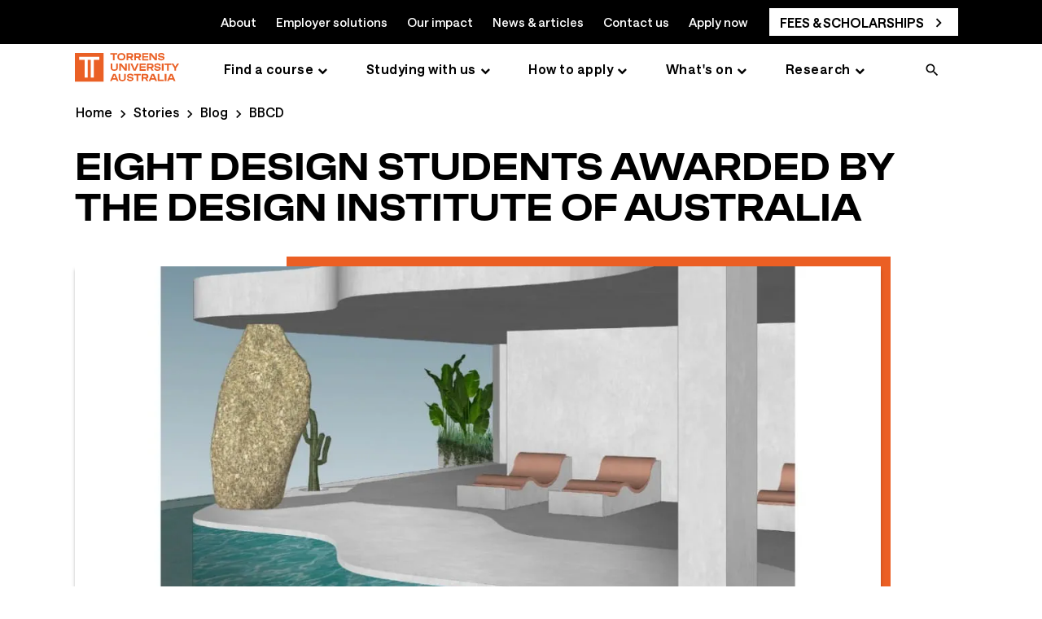

--- FILE ---
content_type: text/html; charset=utf-8
request_url: https://www.torrens.edu.au/stories/blog/bbcd/eight-design-students-awarded-by-the-design-institute-of-australia-state-gotya-awards-2021
body_size: 23167
content:



<!DOCTYPE html>
<!--[if lt IE 7]>      <html class="no-js lt-ie9 lt-ie8 lt-ie7"> <![endif]-->
<!--[if IE 7]>         <html class="no-js lt-ie9 lt-ie8"> <![endif]-->
<!--[if IE 8]>         <html class="no-js lt-ie9"> <![endif]-->
<!--[if gt IE 8]><!-->
<html class="no-js" lang="en">
<!--<![endif]-->
<head>
    

        <!-- Google Tag Manager -->
        <script>
        window.GTMID="GTM-TQPNR7"; 
        document.addEventListener('DOMContentLoaded', () => {
        setTimeout(initGTM, 3500);
        });
        
        document.addEventListener('scroll', initGTMOnEvent);
        document.addEventListener('mousemove', initGTMOnEvent);
        document.addEventListener('touchstart', initGTMOnEvent);
        
        function initGTMOnEvent(event) {
            initGTM();
            event.currentTarget.removeEventListener(event.type, initGTMOnEvent); // remove the event listener that got triggered
        }
        
        function initGTM() {
            if (window.gtmDidInit) {
            return false;
            }
            window.gtmDidInit = true; // flag to ensure script does not get added to DOM more than once.
            var script = document.createElement('script');
            script.type = 'text/javascript';
            script.async = true;
            document.head.appendChild(script);
            script.onload = function(){ 
            console.log('GTM loaded --- Via Script Tag');
            console.log('Checking GTM INIT -- in Script Tage', window.gtmDidInit);
            window.dataLayer = window.dataLayer || []
            window.dataLayer.push({ event: 'gtm.js', 'gtm.start': (new Date()).getTime(), 'gtm.uniqueEventId': 0 });
        }
        script.src = 'https://www.googletagmanager.com/gtm.js?id=GTM-TQPNR7'; 
    }
   </script>
    <!-- End Google Tag Manager -->


<!-- Start VWO Async SmartCode -->
<script type='text/javascript'>
window._vwo_code = window._vwo_code || (function(){
var account_id=562400,
settings_tolerance=2000,
library_tolerance=2500,
use_existing_jquery=false,
is_spa=1,
hide_element='body',

/* DO NOT EDIT BELOW THIS LINE */
f=false,d=document,code={use_existing_jquery:function(){return use_existing_jquery;},library_tolerance:function(){return library_tolerance;},finish:function(){if(!f){f=true;var a=d.getElementById('_vis_opt_path_hides');if(a)a.parentNode.removeChild(a);}},finished:function(){return f;},load:function(a){var b=d.createElement('script');b.src=a;b.type='text/javascript';b.innerText;b.onerror=function(){_vwo_code.finish();};d.getElementsByTagName('head')[0].appendChild(b);},init:function(){
window.settings_timer=setTimeout(function () {_vwo_code.finish() },settings_tolerance);var a=d.createElement('style'),b=hide_element?hide_element+'{opacity:0 !important;filter:alpha(opacity=0) !important;background:none !important;}':'',h=d.getElementsByTagName('head')[0];a.setAttribute('id','_vis_opt_path_hides');a.setAttribute('type','text/css');if(a.styleSheet)a.styleSheet.cssText=b;else a.appendChild(d.createTextNode(b));h.appendChild(a);this.load('https://dev.visualwebsiteoptimizer.com/j.php?a='+account_id+'&u='+encodeURIComponent(d.URL)+'&f='+(+is_spa)+'&r='+Math.random());return settings_timer; }};window._vwo_settings_timer = code.init(); return code; }());
</script>
<!-- End VWO Async SmartCode -->

<link rel="canonical" href="https://www.torrens.edu.au/stories/blog/bbcd/eight-design-students-awarded-by-the-design-institute-of-australia-state-gotya-awards-2021" />



    <link href="/-/media/project/laureate/shared/master/favicons/torrens-favicon-26x26.png?rev=0e5c338f391f459e82af47641bf1b4d7&amp;extension=webp" rel="shortcut icon" />



<meta property="og:image"  content="https://www.torrens.edu.au/-/media/project/laureate/apac/torrens/stories/bbcd/eight-design-students-awarded-by-the-design-institute-of-australia-state-gotya-awards-2021/8-design-students-by-the-design-institute-of-australia-state-gotya-awards-2021-open-graph.jpg?rev=00d67090ad224e138454764d238113cf&extension=webp" /><meta property="og:title"  content="8 design students by the design institute of Australia state GOTYA awards 2021|Elicia Muratoglu student work| Torrens University Australia| Large" /><meta property="og:url"  content="https://www.torrens.edu.au/stories/blog/bbcd/eight-design-students-awarded-by-the-design-institute-of-australia-state-gotya-awards-2021" />


<meta  name="description" content="We are thrilled to announce that eight Billy Blue College of Design at Torrens University students have been recognised in the Graduate of the Year awards 2021 - at a state level." />


<meta property="twitter:image"  content="https://www.torrens.edu.au/-/media/project/laureate/apac/torrens/stories/bbcd/eight-design-students-awarded-by-the-design-institute-of-australia-state-gotya-awards-2021/8-design-students-by-the-design-institute-of-australia-state-gotya-awards-2021-tweet.jpg?rev=413ec1ead39249669fada47293828a29&extension=webp" /><meta property="twitter:title"  content="Eight design students awarded by the Design Institute of Australia" /><meta property="twitter:card"  content="summary_large_image" />

    <meta name="viewport" content="width=device-width, initial-scale=1"/>


<script type="application/ld+json">{"@context":"https://schema.org","@type":"BlogPosting","mainEntityOfPage":{"@type":"WebPage","@id":"https://www.torrens.edu.au/stories/blog/bbcd/eight-design-students-awarded-by-the-design-institute-of-australia-state-gotya-awards-2021"},"headline":"Eight design students awarded by the Design Institute of Australia","image":"https://www.torrens.edu.au/-/media/project/laureate/apac/torrens/stories/bbcd/eight-design-students-awarded-by-the-design-institute-of-australia-state-gotya-awards-2021/8-design-students-by-the-design-institute-of-australia-state-gotya-awards-2021-thumbnail.jpg?rev=0e6d09611d1a42edbe837097ea832640&extension=webp","author":{"@type":"Person","name":"","jobTitle":"","image":{"@type":"ImageObject","url":""}},"datePublished":"2021-09-06","publisher":{"@type":"Organization","name":"Torrens University","logo":{"@type":"ImageObject","url":"https://www.torrens.edu.au/-/media/project/laureate/shared/core/torrens-university-australia-logo.svg?rev=804114c2fc484271aa100aa5f7b68c77&extension=webp"}}}</script>


<title>Eight design students awarded by the Design Institute of Australia</title>


<!-- onetrust cookie management Torrens 
<script src="https://cdn.cookielaw.org/scripttemplates/otSDKStub.js?did=6597d75f-c795-4a2c-b858-bf81b57eaf72" type="text/javascript"></script>-->
    

        <style>
          @-ms-viewport{width:device-width}@font-face{font-family:'Saans';font-style:normal;font-weight:570;src:url('/-/media/themes/laureate/shared/shared/fonts/Saans/Saans-Medium-woff2.woff2') format('woff2'),url('/-/media/themes/laureate/shared/shared/fonts/Saans/Saans-Medium-otf.otf') format('otf')}@font-face{font-family:'Saans Bold';font-style:normal;font-weight:670;src:url('/-/media/themes/laureate/shared/shared/fonts/Saans/Saans-SemiBold-woff2.woff2') format('woff2'),url('/-/media/themes/laureate/shared/shared/fonts/Saans/Saans-SemiBold-otf.otf') format('otf')}@font-face{font-family:'Algebra';font-style:normal;font-weight:400;src:url('/-/media/themes/laureate/shared/shared/fonts/Algebra/Algebra-RegularNo2-woff2.woff2') format('woff2'),url('/-/media/themes/laureate/shared/shared/fonts/Algebra/Algebra-RegularNo2-otf.otf') format('otf')}@font-face{font-family:'Calibre';font-display:fallback;font-style:normal;font-weight:400;src:local('Calibre'),url('/-/media/themes/laureate/shared/shared/fonts/Calibre/calibre-web-regular-woff2.woff2') format('woff2'),url('/-/media/themes/laureate/shared/shared/fonts/Calibre/calibre-web-regular-woff.woff') format('woff'),}@font-face{font-family:'Calibre Semibold';font-display:fallback;font-style:normal;font-weight:600;src:url('/-/media/themes/laureate/shared/shared/fonts/Calibre/calibre-semi-bold-woff2.woff2') format('woff2'),url('/-/media/themes/laureate/shared/shared/fonts/Calibre/calibre-semi-bold-woff.woff') format('woff'),url('/-/media/themes/laureate/shared/shared/fonts/Calibre/calibre-semi-bold-ttf.ttf') format('truetype')}@font-face{font-family:'Ease Display';font-display:fallback;src:url('/-/media/themes/laureate/shared/shared/fonts/Ease/EaseDisplay-Regular-woff2.woff2') format('woff2'),url('/-/media/themes/laureate/shared/shared/fonts/Ease/EaseDisplay-Regular-woff.woff') format('woff'),url('/-/media/themes/laureate/shared/shared/fonts/Ease/EaseDisplay-Regular-ttf.ttf') format('truetype');font-weight:400}@font-face{font-family:'Ease Display';font-display:fallback;src:url('/-/media/themes/laureate/shared/shared/fonts/Ease/EaseDisplay-Semibold-woff2.woff2') format('woff2'),url('/-/media/themes/laureate/shared/shared/fonts/Ease/EaseDisplay-Semibold-woff.woff') format('woff'),url('/-/media/themes/laureate/shared/shared/fonts/Ease/EaseDisplay-Semibold-ttf.ttf') format('truetype');font-weight:600}@font-face{font-family:'Ease Standard';font-display:fallback;src:url('/-/media/themes/laureate/shared/shared/fonts/Ease/EaseStandard-Regular-woff2.woff2') format('woff2'),url('/-/media/themes/laureate/shared/shared/fonts/Ease/EaseStandard-Regular-woff.woff') format('woff'),url('/-/media/themes/laureate/shared/shared/fonts/Ease/EaseStandard-Regular-ttf.ttf') format('truetype');font-weight:400}@font-face{font-family:'Ease Standard';font-display:fallback;src:url('/-/media/themes/laureate/shared/shared/fonts/Ease/EaseStandard-Medium-woff2.woff2') format('woff2'),url('/-/media/themes/laureate/shared/shared/fonts/Ease/EaseStandard-Medium-woff.woff') format('woff'),url('/-/media/themes/laureate/shared/shared/fonts/Ease/EaseStandard-Medium-ttf.ttf') format('truetype');font-weight:600}html{box-sizing:border-box;-ms-overflow-style:scrollbar;-webkit-font-smoothing:antialiased;-moz-osx-font-smoothing:grayscale;margin-bottom:0}*,*::before,*::after{box-sizing:inherit}.container{width:100%;padding-right:15px;padding-left:15px;margin-right:auto;margin-left:auto}header #header{position:fixed;top:0;max-height:100vh;overflow-y:auto;background-color:#fff;z-index:999999}@media(min-width:992px){header #header{min-height:65px}header #header:has(.navigation){min-height:109px}}header #header.open{z-index:99999999}.breadcrumb.component ol{display:flex;min-height:42px}.breadcrumb.component ol li{align-items:center;display:flex;float:none!important}@media only screen and (max-width:767px){.breadcrumb.component{max-height:43px!important;overflow:hidden}.breadcrumb.component li.breadcrumb-item{display:none}}.boxed{box-sizing:border-box;margin:0}.boxed>div{max-width:1170px;margin:0 auto!important;padding:0 22px}@media only screen and (max-width:767px){.boxed>div{max-width:414px;padding:0}}.boxed-large,.boxed.boxed-large{box-sizing:border-box;margin:0}.boxed-large>div,.boxed.boxed-large>div{max-width:1288px;margin:0 auto!important;padding:0 22px}@media only screen and (max-width:767px){.boxed-large>div,.boxed.boxed-large>div{max-width:414px;padding:0}}.component-content-clearfix .component-content:after{content:'';display:table;clear:both}.component-clearfix:after{content:'';display:table;clear:both}.no-margin{margin:0!important}.no-padding{padding:0!important}.full-width{padding-left:0!important;padding-right:0!important}.container-fluid>.row>.container.full-width,.container-fluid>.container.full-width{margin:0;max-width:100vw}.hero-carousel .slick-slider.loading{height:520px;overflow-y:hidden}@media(min-width:768px){.hero-carousel .slick-slider.loading{height:720px}}@media(min-width:960px){.hero-carousel .slick-slider.loading{height:465px}}.hero-carousel .slick-slider.loading .slide:not(:first-child){visibility:hidden}.hero-carousel .slick-slider>.slide:not(:first-child){display:none}.hero-carousel .slide>.slide-content{display:flex;flex-wrap:wrap;width:100vw}@media(min-width:960px){.hero-carousel .slide>.slide-content{flex-direction:row-reverse;flex-wrap:unset}}.hero-carousel .slide .hero-carousel-slide__image{flex:1 0 100%;position:relative;max-height:210px}@media(min-width:600px){.hero-carousel .slide .hero-carousel-slide__image{height:400px}}@media(min-width:960px){.hero-carousel .slide .hero-carousel-slide__image{margin:0;height:450px;flex:1 1 50%}}.hero-carousel .slide .hero-carousel-slide__image img{width:100%;height:auto}@media(min-width:960px){.hero-carousel .slide .hero-carousel-slide__image img{object-fit:cover;background-size:contain}}.hero-carousel .slide .hero-carousel-slide__text{display:flex;flex-direction:column;flex-wrap:wrap;justify-content:center;padding:25px 15px 45px 15px}@media(min-width:960px){.hero-carousel .slide .hero-carousel-slide__text{flex:1 1 50%;height:100%;justify-content:center}}.hero-banner-carousel img{max-width:100vw;width:100vw;margin:0 calc(-50vw + 50%)}.hero-banner-carousel .slide-container{position:absolute;top:50%;padding:0;-webkit-transform:translateY(-50%);transform:translateY(-50%);width:100%}.hero-banner-carousel .slide-container .carousel-heading-block{background-image:none;position:static!important;padding:0!important;margin-bottom:.5rem;width:100%}.hero-banner-carousel .slide-container .text-section .row .field-slidetext2+.disclaimer-text{font-size:.875rem;line-height:1rem;margin-top:12px}@media(max-width:767px){.hero-banner-carousel .slide-container .text-section .row .field-slidetext2+.disclaimer-text{padding:0 15px}}.hero-banner-carousel .slide-container .text-section .field-slidelink{padding:0 15px;margin-top:1rem}@media(min-width:1024px){.hero-banner-carousel .slide-container .text-section .field-slidelink{margin-top:2rem}}@media(min-width:1200px){.hero-banner-carousel .slide-container .text-section .field-slidelink{padding:0}}.hero-banner-carousel .slide-container .text-section .field-slidelink a{padding-left:3rem!important;padding-right:3rem!important;margin-top:0}.hero-banner-carousel .slide-container .text-section .field-slidelink a+a{margin-top:10px}@media(min-width:660px) and (max-width:1200px){.hero-banner-carousel .slide-container .carousel-heading-block .field-slidetext,.hero-banner-carousel .slide-container .field-slidelink,.hero-banner-carousel .slide-container .text-section .field-slidetext2,.hero-banner-carousel .slide-container .text-section .row{padding:0}}.carousel .wrapper div.nav{display:flex;justify-content:center;align-items:center;margin-top:10px}@media(max-width:959px){.carousel .wrapper div.nav{margin-bottom:0}}@media(min-width:768px){.hero-banner-carousel .slide-container .text-section .field-slidelink.secondaryCtaBtn a{max-width:80%;width:100%}}.hero-banner{flex:1 1 auto}@media(min-width:1024px){.hero-banner:not(.white-background){background:#f7f7f7}}.hero-banner__container{display:flex;flex-direction:column-reverse}@media(min-width:1024px){.hero-banner__container{display:flex;flex-direction:row!important;justify-content:space-between!important;align-items:center}}.hero-banner__text{width:100%;padding:15px}@media(min-width:768px){.hero-banner__text{width:calc(35rem - 25px)}}@media(min-width:1024px){.hero-banner__text{margin:0}}.hero-banner__faculty{display:flex;align-items:center}.hero-banner__faculty__item{font-size:1.25rem;line-height:1.625rem;letter-spacing:-0.2px;font-weight:600}@media(min-width:768px){.hero-banner__faculty__item{font-size:1.5rem;line-height:2rem}}.hero-banner__faculty__item+div.hero-banner__faculty__item{padding-left:.5rem;display:flex;align-items:center}.hero-banner__faculty__item+div.hero-banner__faculty__item::before{display:block;margin-right:.5rem;content:"";height:20px}.hero-banner__course h1{margin:6px 0 15px;letter-spacing:-1px;font-size:22.5px;font-size:2.25rem;line-height:2.55rem}@media(min-width:1024px){.hero-banner__course h1{letter-spacing:-1.2px;font-size:30px;font-size:3rem;line-height:3.125rem}}.hero-banner__course h1 span{font-size:15px;font-size:1.5rem;line-height:2rem;margin:12px 0;font-weight:400}.hero-banner__card{display:flex;flex-direction:row;margin-bottom:15px}.hero-banner__card__item{color:#727272;font-size:.875rem;line-height:1.25rem;font-weight:400}.hero-banner__card__item+div.hero-banner__card__item{padding-left:.5rem;display:flex;align-items:center}.hero-banner__card__item+div.hero-banner__card__item::before{display:block;margin-right:.5rem;border-left:3px solid #727272;content:"";height:12px}.hero-banner__primarycta{margin:20px 0}.hero-banner__logolockup{display:flex;flex-direction:row;align-items:center;font-size:9.375px;font-size:.9375rem;line-height:.9375rem;font-weight:400}.hero-banner__logolabel{min-width:80px}.hero-banner__logoimage{margin-left:12px;max-width:300px}.hero-banner__logoimage img{max-width:100%}.hero-banner__image{margin:0;width:100vw;position:relative;min-height:90px}@media(min-width:1024px){.hero-banner__image{height:auto;width:calc(50vw - 16px)}}.hero-banner__image img{width:100%;height:100%;object-fit:cover;background-size:contain;height:320px}@media(min-width:1024px){.hero-banner__image img{max-height:753px;min-height:450px}}.sticky-nav{padding:12px 0}@media(max-width:959px){.sticky-nav{position:fixed!important;bottom:0;left:0;width:100%;z-index:999999;padding-left:15px!important;padding-right:15px!important}}.sticky-nav .sticky-nav-content .sticky-nav-desktop{width:70%}.sticky-nav .sticky-nav-content{display:flex;justify-content:space-between;align-items:center}@media(min-width:1024px){.sticky-nav .sticky-nav-content ul.sticky-lists{flex-direction:row!important}}.sticky-nav .sticky-nav-content ul.sticky-lists{display:flex;flex-direction:column;list-style:none}@media(min-width:1024px){.sticky-nav .sticky-nav-content ul.sticky-lists li:first-child{margin-bottom:0}}.sticky-nav .sticky-nav-content ul.sticky-lists li:first-child{font-weight:700}.sticky-nav .sticky-nav-content ul.sticky-lists li{position:relative}@media(min-width:1500px){.sticky-nav .sticky-nav-content ul.sticky-lists li a{margin-right:48px}}@media(min-width:1024px){.sticky-nav .sticky-nav-content ul.sticky-lists li a{margin-right:24px;margin-bottom:0}}.sticky-nav .sticky-nav-content ul.sticky-lists li a{text-decoration:none;font-size:1rem;margin-bottom:24px;display:block;letter-spacing:.2px}.sticky-nav .sticky-nav-content button.nav-opener{text-decoration:none;padding-left:30px;font-size:1rem;cursor:pointer;border:0;background:0;position:relative}.sticky-popup{display:none}.sticky-popup .sticky-popup-content{display:flex;flex-direction:column;justify-content:space-between;height:calc(100% - 20px);position:relative;align-items:center}@media(max-width:767px){.sticky-popup .sticky-popup-btn{width:100%}}.sticky-popup .sticky-popup-btn a{font-size:1rem}.sticky-popup .sticky-popup-btn a+a{margin-top:1rem}.sticky-popup .sticky-popup-close{position:absolute;top:20px;right:20px;cursor:pointer}.course-overview__container{padding-bottom:2rem}@media(min-width:1024px){.course-overview__container{display:flex;justify-content:space-between}}@media(min-width:1200px){.course-overview__left{width:37.5rem}}@media(min-width:1024px){.course-overview__left{width:32.5rem}}.course-overview__left .badges,.course-overview__left .badges__ctaBtn,.course-overview__left .bullet-list,.course-overview__left .rich-text{margin-bottom:2rem}.course-overview__left .badges__item{display:flex!important;margin-bottom:1rem!important}.course-overview__left .badges__img{width:50px;margin-right:1rem}.course-overview__left .badges__img img{max-width:100%;height:50px;width:50px;object-fit:contain;object-position:top}.course-overview__left .badges__text{flex:1}.course-overview__left .badges__text h4{margin-top:0}.course-overview__left .badges__ctaBtn a.btn,.course-overview__left .badges__ctaBtn a.btn-link,.course-overview__left .badges__ctaBtn a.btn-tertiary{margin-bottom:15px;text-decoration:none;justify-content:center}@media(min-width:768px){.course-overview__left .badges__ctaBtn a.btn,.course-overview__left .badges__ctaBtn a.btn-link,.course-overview__left .badges__ctaBtn a.btn-tertiary{max-width:220px;display:flex}}@media(min-width:1200px){.course-overview__right{width:28rem}}@media(min-width:1024px){.course-overview__right{width:26rem}}@media(min-width:1024px){.course-overview__right .course-card-panel{padding:1.875rem}}.course-overview__right .course-card-panel__item{display:flex;margin-bottom:1rem}@media(min-width:768px){.course-overview__right .course-card-panel__label{line-height:1.5rem}}@media(min-width:768px){.course-overview__right .course-card-panel__label{width:100px}}.course-overview__right .course-card-panel__label{width:90px;font-size:1.125rem;line-height:1.375rem;margin-right:15px}@media(min-width:768px){.course-overview__right .course-card-panel__value{line-height:1.25rem}}.course-overview__right .course-card-panel__value{flex:1;font-size:1rem;line-height:1.5rem}.course-overview__right .course-card-panel__text p{font-size:.875rem;line-height:1.25rem}.component.video .sxa-video-wrapper{position:relative}.show-video-morph .sxa-video-wrapper{position:relative;margin-top:5rem}@media(min-width:768px){.show-video-morph .sxa-video-wrapper::before{left:-11rem!important;top:-3.875rem!important}}.show-video-morph .sxa-video-wrapper::before{background-repeat:no-repeat;background-size:contain;height:85%;width:100%;content:" ";position:absolute;left:-3rem;top:-1.875rem;z-index:1}.video-caption,.video-description{margin:.25rem 0!important}.large-proofpoint__list__image img{height:60px;width:50px}.testimonial{margin:2rem 0 0;padding:20px 22px 60px 22px}@media(min-width:1024px){.testimonial__content{padding:2rem 1rem 2rem 5rem!important;margin-left:5rem;margin-right:.25rem;margin-bottom:0}}.testimonial__content{border-radius:0;padding:2rem 1.5rem 8rem;position:relative}@media(min-width:1024px){.testimonial__img{left:10px;top:50%;bottom:auto;-webkit-transform:translate(-50%,-50%);transform:translate(-50%,-50%)}}.testimonial__img{position:absolute;left:50%;bottom:-3.75rem;-webkit-transform:translateX(-50%);transform:translateX(-50%)}@media(min-width:1024px){.testimonial__content-wrapper{margin:0 5%}}@media(min-width:960px){.testimonial .row .testimonial__text{text-align:center}}.testimonial__text{margin-top:0;padding:0;text-align:left;font-size:15px;font-size:1.5rem;line-height:1.8rem}.testimonial__text:before{content:"";height:32px;width:46px;position:absolute;background-repeat:no-repeat;left:50%;top:-18px;-webkit-transform:translate(-50%,0);transform:translate(-50%,0)}.testimonial__name,.testimonial__promo-body{text-align:left!important}.testimonial__name{font-size:1.125rem;margin-top:1rem}.testimonial__img picture img{width:142px;height:155px}.slimline-banner{padding:5px 10px}@media(min-width:768px){.slimline-banner{padding:3px 20px}}.background-charcoal{background-color:#393939}.slimline-banner a.btn,.slimline-banner a.btn-link,.slimline-banner a.btn-tertiary{padding:8px 24px;display:flex;text-decoration:none}.slimline-banner a.btn-tertiary{padding:8px 0!important}.slimline-banner a.btn-link:after{top:1px!important}.slimline-banner .component-content{width:100%;display:flex;align-items:center;justify-content:space-evenly;flex-wrap:wrap;margin:0 auto;max-width:380px}@media(min-width:768px){.slimline-banner .component-content{padding-left:30px;padding-right:30px;max-width:1170px}}@media(min-width:768px){.slimline-banner .component-content{flex-wrap:nowrap;justify-content:space-between;flex-direction:row}}.slimline-banner .component-content .field-promotext{font-size:15px;font-size:1.5rem;line-height:1.5rem}.slimline-banner .component-content .slimline-banner-desktop-text,.slimline-banner .component-content .slimline-banner__desktoplink-1,.slimline-banner .component-content .slimline-banner__desktoplink-2{display:none}@media(min-width:960px){.slimline-banner .component-content .slimline-banner-desktop-text,.slimline-banner .component-content .slimline-banner__desktoplink-1,.slimline-banner .component-content .slimline-banner__desktoplink-2{display:flex}}.slimline-banner .component-content .slimline-banner-mobile-text,.slimline-banner .component-content .slimline-banner__mobilelink-1,.slimline-banner .component-content .slimline-banner__mobilelink-2{display:flex}@media(min-width:960px){.slimline-banner .component-content .slimline-banner-mobile-text,.slimline-banner .component-content .slimline-banner__mobilelink-1,.slimline-banner .component-content .slimline-banner__mobilelink-2{display:none}}.slimline-banner .component-content .enquiry-options{margin-top:0;flex-grow:1}@media(min-width:768px){.slimline-banner .component-content .enquiry-options{margin-top:0;flex-grow:0;margin-left:auto}}.slimline-banner .component-content .enquiry-buttons{display:flex;flex-direction:column;align-items:center}@media(min-width:768px){.slimline-banner .component-content .enquiry-buttons{justify-content:flex-end;flex-direction:row}}.slimline-banner .component-content .field-promolink{margin-top:0;padding-bottom:0}@media(min-width:768px){.slimline-banner .component-content .field-promolink2{max-width:265px}}.slimline-banner .component-content .field-promolink+.field-promolink2{margin-top:15px;margin-left:0}@media(min-width:768px){.slimline-banner .component-content .field-promolink+.field-promolink2{margin-top:0;margin-left:15px}}.hide-desktop-banner{display:flex;align-items:center}@media(min-width:960px){.hide-desktop-banner{display:none}}.hide-mobile-banner{display:none}@media(min-width:960px){.hide-mobile-banner{display:flex}}.hide-banner{display:none!important}.StickyBanner{z-index:9999;width:100%;transition:all .2s linear;margin:0}.stickyTop{position:fixed;z-index:99999;top:64px}@media screen and (min-width:990px){.stickyTop{top:0}}#wrapper+.StickyBanner{opacity:0}.stickyBottom{position:fixed;bottom:0;left:0;right:0;opacity:1!important}.wrapperSticky{padding-top:56px}@media screen and (max-width:990px){.wrapperSticky{padding-top:0}}.wrapperSticky .article-sticky-container .sticky-position .article-author.sticky,.wrapperSticky .contextual-navigation-card.promo .my-scroll-spy.affix{top:70px}@media screen and (max-width:960px){.wrapperSticky .article-sticky-container .sticky-position .article-author.sticky,.wrapperSticky .contextual-navigation-card.promo .my-scroll-spy.affix{position:fixed;top:121px}}.hide-desktop-banner .wrapperSticky{padding-top:0}.stickyBottom+.privacy-warning{z-index:999}.stickyBottomPrivacy{bottom:160px}@media(min-width:768px){.stickyBottomPrivacy{bottom:121px}}@media(min-width:960px){.stickyBottomPrivacy{bottom:85px}}@media screen and (max-width:680px){.ctaBtnCenter{margin:0 auto!important;width:100%!important}}@media screen and (max-width:680px){.ctaBtnCenter .enquiry-buttons .field-promolink{width:100%}}@media screen and (max-width:680px){.ctaBtnCenter .enquiry-buttons .field-promolink a.btn a.btn-link a.btn-tertiary{width:100%}}@media screen and (max-width:960px){main{padding-top:62px}}@media(min-width:576px){.container{max-width:540px}}@media(min-width:768px){.container{max-width:720px}}@media(min-width:992px){.container{max-width:960px}}@media(min-width:1200px){.container{max-width:1140px}}.container-fluid{width:100%}.row{display:-ms-flexbox;display:flex;-ms-flex-wrap:wrap;flex-wrap:wrap;margin-right:-15px;margin-left:-15px}.col-1,.col-2,.col-6,.col-9,.col-12,.col-sm-1,.col-sm-2,.col-sm-6,.col-sm-9,.col-sm-12,.col-md-1,.col-md-2,.col-md-3,.col-md-6,.col-md-9,.col-md-12,.col-lg-1,.col-lg-2,.col-lg-4,.col-lg-5,.col-lg-7,.col-lg-8,.col-lg-9,.col-xl-1,.col-xl-2,.col-xl-9{position:relative;width:100%;min-height:1px;padding-right:15px;padding-left:15px}.col-1{-ms-flex:0 0 8.333333%;flex:0 0 8.333333%;max-width:8.333333%}.col-2{-ms-flex:0 0 16.666667%;flex:0 0 16.666667%;max-width:16.666667%}.col-6{-ms-flex:0 0 50%;flex:0 0 50%;max-width:50%}.col-9{-ms-flex:0 0 75%;flex:0 0 75%;max-width:75%}.col-12{-ms-flex:0 0 100%;flex:0 0 100%;max-width:100%}@media(min-width:576px){.col-sm-1{-ms-flex:0 0 8.333333%;flex:0 0 8.333333%;max-width:8.333333%}.col-sm-2{-ms-flex:0 0 16.666667%;flex:0 0 16.666667%;max-width:16.666667%}.col-sm-6{-ms-flex:0 0 50%;flex:0 0 50%;max-width:50%}.col-sm-9{-ms-flex:0 0 75%;flex:0 0 75%;max-width:75%}.col-sm-12{-ms-flex:0 0 100%;flex:0 0 100%;max-width:100%}}@media(min-width:768px){.col-md-1{-ms-flex:0 0 8.333333%;flex:0 0 8.333333%;max-width:8.333333%}.col-md-2{-ms-flex:0 0 16.666667%;flex:0 0 16.666667%;max-width:16.666667%}.col-md-3{-ms-flex:0 0 25%;flex:0 0 25%;max-width:25%}.col-md-6{-ms-flex:0 0 50%;flex:0 0 50%;max-width:50%}.col-md-9{-ms-flex:0 0 75%;flex:0 0 75%;max-width:75%}.col-md-12{-ms-flex:0 0 100%;flex:0 0 100%;max-width:100%}}@media(min-width:992px){.col-lg-1{-ms-flex:0 0 8.333333%;flex:0 0 8.333333%;max-width:8.333333%}.col-lg-2{-ms-flex:0 0 16.666667%;flex:0 0 16.666667%;max-width:16.666667%}.col-lg-4{-ms-flex:0 0 33.333333%;flex:0 0 33.333333%;max-width:33.333333%}.col-lg-5{-ms-flex:0 0 41.666667%;flex:0 0 41.666667%;max-width:41.666667%}.col-lg-7{-ms-flex:0 0 58.333333%;flex:0 0 58.333333%;max-width:58.333333%}.col-lg-8{-ms-flex:0 0 66.666667%;flex:0 0 66.666667%;max-width:66.666667%}.col-lg-9{-ms-flex:0 0 75%;flex:0 0 75%;max-width:75%}}@media(min-width:1200px){.col-xl-1{-ms-flex:0 0 8.333333%;flex:0 0 8.333333%;max-width:8.333333%}.col-xl-2{-ms-flex:0 0 16.666667%;flex:0 0 16.666667%;max-width:16.666667%}.col-xl-9{-ms-flex:0 0 75%;flex:0 0 75%;max-width:75%}}.d-none{display:none!important}.d-inline-block{display:inline-block!important}.d-block{display:block!important}@media(min-width:576px){.d-sm-none{display:none!important}.d-sm-inline-block{display:inline-block!important}.d-sm-block{display:block!important}}@media(min-width:768px){.d-md-none{display:none!important}.d-md-inline-block{display:inline-block!important}.d-md-block{display:block!important}}@media(min-width:992px){.d-lg-none{display:none!important}.d-lg-block{display:block!important}}@media(min-width:1200px){.d-xl-none{display:none!important}.d-xl-block{display:block!important}}.align-self-center{-ms-flex-item-align:center!important;align-self:center!important}.column-splitter{width:100%}.component{box-sizing:border-box}@-webkit-keyframes fadeIn{from{opacity:0}to{opacity:1}}@keyframes fadeIn{from{opacity:0}to{opacity:1}}.fadeIn{-webkit-animation-name:fadeIn;animation-name:fadeIn}.accordion .toggle-header{background-color:transparent}.accordion .toggle-header .component{margin-top:0}.accordion .toggle-header .component .field-heading{font-size:16px;font-weight:400}.accordion .toggle-header .component .field-heading:before{display:inline-block;font:normal normal normal 14px/1 FontAwesome;font-size:inherit;text-rendering:auto;-webkit-font-smoothing:antialiased;-moz-osx-font-smoothing:grayscale;font-size:20px;position:absolute;display:block;content:'';top:50%;left:10px;-webkit-transform:translateY(-50%);-ms-transform:translateY(-50%);transform:translateY(-50%);width:20px;height:20px}.accordion .toggle-header .label{padding:7px;text-align:left;display:block;background:0;position:relative;z-index:3}.accordion .toggle-header .label:after{content:'';display:table;clear:both}.accordion .toggle-content{padding:10px;background-color:transparent}.accordion .toggle-content:after{content:'';display:table;clear:both}.accordion .toggle-content .component{margin-top:0}.accordion .items{overflow:hidden}.carousel{border-width:1px;border-style:solid;border-color:#f0f0f0;position:relative;box-sizing:border-box;padding:10px;text-align:center;background:#fff}.carousel .slides{position:relative}.carousel .slides:after{content:'';display:block;clear:both}.carousel .nav{margin-top:10px}.carousel .nav .nav-items{display:inline-block;position:relative;height:32px;min-width:20px;margin:0 15px;vertical-align:middle}.carousel .nav .nav-items:after,.carousel .nav .nav-items:before{content:'';display:block;position:absolute;top:0;bottom:0;width:9px}.carousel .nav .nav-items:before{left:-9px;background-position:-154px -152px}.carousel .nav .nav-items:after{right:-9px;background-position:-225px -152px}.carousel .nav .nav-items .sxa-bullets{position:relative;height:32px;float:left;width:20px;box-sizing:border-box}.carousel .nav .nav-items .sxa-bullets:before{background-position:0 -152px;left:-10px;content:'';width:20px;height:32px;display:block;position:absolute;top:50%;left:50%;-webkit-transform:translate(-50%,-50%);-ms-transform:translate(-50%,-50%);transform:translate(-50%,-50%)}.carousel .nav .next-text,.carousel .nav .prev-text{position:relative;font-size:0;display:inline-block;vertical-align:middle;text-decoration:none;color:#000}.carousel .nav a.next-text:after{content:'';display:inline-block;font:normal normal normal 14px/1 FontAwesome;font-size:inherit;text-rendering:auto;-webkit-font-smoothing:antialiased;-moz-osx-font-smoothing:grayscale;display:block;font-size:20px}.carousel .nav a.prev-text:after{display:inline-block;font:normal normal normal 14px/1 FontAwesome;font-size:inherit;text-rendering:auto;-webkit-font-smoothing:antialiased;-moz-osx-font-smoothing:grayscale;content:'';display:block;font-size:20px}@media(max-width:768px){.carousel{padding:0}}.row.column-splitter{margin-left:0;margin-right:0;max-width:none}.row.column-splitter>div{padding-left:0;padding-right:0}.column-splitter{box-sizing:border-box}.container{padding:0}.container .component-content:after{content:'';display:table;clear:both}.image img{max-width:100%;height:auto}.image a{display:inline-block;max-width:100%}.image .image-caption{display:block;font-style:italic;font-size:11px;color:#232323}.image-full-size img{width:100%!important;height:auto!important}.toggle.mobile-navigation-toggle summary.toggle-header{position:relative;display:inline-block;vertical-align:middle;box-sizing:border-box;padding:0 10px;background:#fff;min-height:25px;width:100%}.toggle.mobile-navigation-toggle summary.toggle-header::-webkit-details-marker{display:none}.toggle.mobile-navigation-toggle summary.toggle-header:before{content:none}.toggle.mobile-navigation-toggle summary.toggle-header:after{display:inline-block;font:normal normal normal 14px/1 FontAwesome;font-size:inherit;text-rendering:auto;-webkit-font-smoothing:antialiased;-moz-osx-font-smoothing:grayscale;content:'';position:absolute;font-size:20px;right:0;top:50%;-webkit-transform:translateY(-50%);-ms-transform:translateY(-50%);transform:translateY(-50%)}.toggle.mobile-navigation-toggle summary.toggle-header .toggle-label{display:block;float:left;margin:0 0 0 10px}.toggle .toggle-content{margin-top:-1px}.navigation .level1>.navigation-title>a{font-size:18px;border-color:#fe2911;border-style:solid;border-width:0 0 2px 0;padding-right:3px;margin-right:5px}.navigation a{color:#232323}.navigation li.submenu{margin-bottom:0}.navigation li>.navigation-title>a{padding:3px 5px 3px 0;display:block;color:#232323;text-decoration:none}.navigation li>ul a{font-size:14px}.navigation .submenu>ul{padding-left:10px}.navigation .submenu>ul li a{text-decoration:none}.navigation.navigation-main .component-content>nav{position:relative}.navigation.navigation-main .component-content>nav ul:after{content:'';display:table;clear:both}.navigation.navigation-main .rel-level1{float:left;margin-top:10px;margin-right:25px}.navigation.navigation-main .rel-level1>.navigation-title>a{border-width:0 0 2px 0;border-color:transparent;font-weight:lighter;font-size:20px}.navigation.navigation-main .rel-level1.submenu>.navigation-title a{position:relative;padding-right:15px}.navigation.navigation-main .rel-level1.submenu>.navigation-title a:after{display:inline-block;font:normal normal normal 14px/1 FontAwesome;font-size:inherit;text-rendering:auto;-webkit-font-smoothing:antialiased;-moz-osx-font-smoothing:grayscale;font-size:10px;content:'';position:absolute;-webkit-transform:translateY(-50%);-ms-transform:translateY(-50%);transform:translateY(-50%);top:50%;right:0}.navigation.navigation-main .rel-level1>ul{display:none;z-index:10;position:absolute;top:100%;background:#f6f6f6;margin-left:0;margin-top:-2px}.navigation.navigation-main .rel-level2 div>a{display:block;font-weight:400;font-size:14px;text-align:center}.navigation.navigation-main.navigation-main-vertical .rel-level1>ul{padding-left:0;width:auto;left:auto;min-width:180px;border-top:2px solid #fe2911}.navigation.navigation-main.navigation-main-vertical .rel-level1>ul>li{padding:5px 10px}.navigation.navigation-mobile{padding-left:2px;padding-right:2px}.navigation.navigation-mobile nav>ul{border:0}.navigation.navigation-mobile .level1>.navigation-title>a{border:0}.navigation.navigation-mobile .rel-level1{margin:0}.navigation.navigation-mobile .rel-level1>ul{background:#fff;padding-left:25px;display:none;background:#f6f6f6}.navigation.navigation-mobile .rel-level1>ul li{position:relative}.navigation.navigation-mobile .rel-level1>ul li a:before{display:inline-block;font:normal normal normal 14px/1 FontAwesome;font-size:inherit;text-rendering:auto;-webkit-font-smoothing:antialiased;-moz-osx-font-smoothing:grayscale;content:'';display:block;position:absolute;left:0;font-size:10px;top:23px;-webkit-transform:translateY(-50%);-ms-transform:translateY(-50%);transform:translateY(-50%);text-decoration:none}.navigation.navigation-mobile .rel-level1.submenu.active>.navigation-title:before{-webkit-transform:rotate(180deg);-ms-transform:rotate(180deg);transform:rotate(180deg);-webkit-transform-style:preserve-3d;transform-style:preserve-3d}.navigation.navigation-mobile .rel-level1.submenu.active>ul{display:block}.navigation.navigation-mobile .rel-level1.submenu>.navigation-title{position:relative}.navigation.navigation-mobile .rel-level1.submenu>.navigation-title:before{display:inline-block;font:normal normal normal 14px/1 FontAwesome;font-size:inherit;text-rendering:auto;-webkit-font-smoothing:antialiased;-moz-osx-font-smoothing:grayscale;content:'';display:block;position:absolute;right:10px;font-size:10px;top:23px;-webkit-transform:translateY(-50%);-ms-transform:translateY(-50%);transform:translateY(-50%);-webkit-transform:rotate(0);-ms-transform:rotate(0);transform:rotate(0);-webkit-transform-style:preserve-3d;transform-style:preserve-3d}.navigation.navigation-mobile .rel-level1>.navigation-title{border-top:1px solid #f1f1f1;margin:0}.navigation.navigation-mobile .rel-level1 .navigation-title{padding:10px}.navigation.navigation-mobile .rel-level1 .navigation-title>a{text-decoration:none;color:#232323;display:inline}.navigation.navigation-mobile .rel-level2{display:list-item}.navigation.navigation-mobile .rel-level2 .navigation-title>a{font-weight:500}.promo{background:0;padding:15px;overflow:hidden;box-sizing:border-box}.promo>.component-content{position:relative}.promo>.component-content:after{content:'';display:table;clear:both}.promo>.component-content>div{padding:5px}.promo .field-promolink{margin-top:5px;padding-bottom:10px}.content,.rich-text{background:0;color:#232323;border:transparent;line-height:1.5;font-size:16px;overflow:hidden}.search-box{position:relative;padding-right:10px;box-sizing:border-box}.search-box button,.search-box input{display:inline-block;box-sizing:border-box;background:#000;color:#fff;border-radius:0!important;color:#232323;font-weight:400;padding:8px 2%;clear:both;height:auto;font-size:13px}.search-box button{border:2px solid #232323;padding:8px 23px;font-size:14px;font-weight:700;color:#fff}.search-box button::-moz-focus-inner,.search-box input::-moz-focus-inner{border:0;padding:0}.search-box input[type='text']{font-size:13px}.search-box input[type='text']{color:#232323;width:100%;background:#fff;border:1px solid #f0f0f0}.search-box .component-content{display:flex}.search-box .component-content>button,.search-box .component-content>input{display:inline-block}.search-box .component-content>button{flex-grow:1}.search-box .component-content>input{width:auto;flex-grow:10;margin:0 5px}.search-box .search-box-input{position:relative;align-self:center}.toggle summary.toggle-header{position:relative;display:inline-block;vertical-align:middle;box-sizing:border-box;padding:0 10px;min-height:25px}.toggle summary.toggle-header::-webkit-details-marker{display:none}.toggle summary.toggle-header:before{display:inline-block;font:normal normal normal 14px/1 FontAwesome;font-size:inherit;text-rendering:auto;-webkit-font-smoothing:antialiased;-moz-osx-font-smoothing:grayscale;content:'';position:absolute;font-size:17px;left:0;top:50%;-webkit-transform:translateY(-50%);-ms-transform:translateY(-50%);transform:translateY(-50%)}header .container.boxed{margin-top:0}main{margin-top:10px;min-height:-webkit-calc(100vh - 199px);min-height:calc(100vh - 199px)}body{font-family:Calibre,-apple-system,BlinkMacSystemFont,"Segoe UI",Roboto,"Helvetica Neue",Arial,sans-serif;position:relative;overflow:auto;color:#000;font-size:16px;line-height:1.5rem;background:#fff}div,p{color:#000}p{font-size:1rem}header .container-fluid{padding-left:22px;padding-right:22px}@media(min-width:768px){header .container-fluid>.row{margin-right:-22px;margin-left:-22px}}main>.container-fluid{padding-left:0;padding-right:0}main>.container-fluid>.row{margin-right:0;margin-left:0}picture img{width:auto;max-width:100%}.padding-16{padding-top:16px;padding-bottom:16px}.padding-64{padding-top:64px;padding-bottom:64px}.cover-background>div{padding:0!important}.bg-position-center>.component-content{background-position:center}.bg-size-contain>.component-content{background-size:contain}.bg-no-repeat>.component-content{background-repeat:no-repeat}.cover-background>.component-content{background-repeat:no-repeat;background-size:cover}.container-gray-background{background:#f7f7f7}.btn{display:inline-flex;align-items:center;justify-content:center;padding:8px 24px;line-height:1;text-decoration:none;white-space:nowrap;box-shadow:none;color:#000;background-color:#FFC812;border:solid 2px #000}@media only screen and (max-width:767px){.btn{padding:12px 24px!important;width:100%}}.btn:after{content:"\e315";position:relative;top:1px!important;right:0;margin-left:7px;font-family:"Material Icons";font-size:22px;transition:all .5s ease}.btn-link{display:inline-flex;align-items:center;justify-content:center;padding:8px 24px;line-height:1;text-decoration:none;white-space:nowrap}.accordion .item .toggle-header{border:0}.accordion .item .toggle-header .label{padding:0}.accordion .item .toggle-header .label .component.content.col-12{padding:0}.accordion .item .toggle-header .label .component .field-heading{font-size:1rem;font-weight:600;display:block;z-index:3}.accordion .item .toggle-header .label .component .field-heading:before{font-family:'Material Icons';content:'\e313';font-size:17.5px;font-size:1.75rem;right:21px;font-weight:700;left:auto;color:#EB5F24;top:22px}.accordion .item .toggle-content{padding:0}.accordion .item .toggle-content .content{margin-bottom:14px}.accordion .item .toggle-content .content.component.col-12{padding:0}.accordion .item .row{margin-right:0}.carousel{text-align:left;padding-top:0;border-width:0!important;margin-bottom:-84px;z-index:999}@media(min-width:768px){.carousel{margin-bottom:-127px}}@media(min-width:960px){.carousel{margin-bottom:0}}.carousel .text-section{background-size:100%!important;background-repeat:no-repeat;width:100%;position:relative;top:-84px;padding-top:89px!important}@media(min-width:768px){.carousel .text-section{top:-127px;background-size:cover!important;padding-top:142px!important;padding-bottom:20px!important}}@media(min-width:960px){.carousel .text-section{padding-top:165px!important;position:absolute;bottom:0;top:auto;padding-left:37px}.carousel .text-section>div{padding-left:37px}}@media(min-width:1800px){.carousel .text-section{padding-top:206px!important}}.carousel div.nav{max-width:1170px;margin:0 auto!important;padding:0 22px;text-align:center!important;padding:0 22px;margin:32px auto!important;margin-top:-53px!important}@media only screen and (max-width:767px){.carousel div.nav{max-width:414px;padding:0}}@media(min-width:768px){.carousel div.nav{margin-top:-127px!important}}@media(min-width:960px){.carousel div.nav{margin:24px auto 32px auto!important;text-align:left!important;padding:0 37px}}.carousel div.nav .nav-items::after,.carousel div.nav .nav-items::before{background-image:none!important;content:none!important}.carousel div.nav .nav-items .sxa-bullets{width:26px}.carousel div.nav .nav-items .sxa-bullets::before{background-image:none;background-color:#d0d0d0;width:10px;height:10px;border-radius:50%;margin:0}.carousel .slide{position:relative}.carousel .slide>.row>.col-12{padding:0}.field-slidelink a{display:inline-block;padding:2px 59px 13px;line-height:1rem;-webkit-box-shadow:none;box-shadow:none;font-weight:500}header #search-icon{padding-left:0}@media(min-width:768px){header #search-icon{padding-left:105px}}@media(min-width:960px){header #search-icon{padding-left:15px}}@media(min-width:768px){header #hamburger-menu{-webkit-box-flex:1;-ms-flex:auto;flex:auto;width:auto;padding-right:0}}@media(min-width:960px){header #hamburger-menu{width:25%;-webkit-box-flex:0;-ms-flex:0 0 75%;flex:0 0 75%;padding-right:15px}}header #header>.row{margin:0 -22px}header #header>.row>.component:nth-child(2){padding:0 7px!important}@media(min-width:768px){header #header>.row>.component:nth-child(2){padding:0!important}}@media(min-width:768px){header #header .component.image{padding-left:0}}@media(min-width:960px){header #header .component.image{padding-left:15px}}header .link-list{padding:16px 0 16px}@media(min-width:768px){header .link-list{padding:8px 0 8px}}header .link-list>.component-content li{float:right;margin-left:22px}@media(min-width:768px){header .link-list>.component-content li{margin-left:24px}}@media(min-width:1800px){header .link-list>.component-content li{margin-left:32px}}header .link-list>.component-content li a:not(.btn,.btn-link){color:#393939;font-size:.94rem;text-decoration:none;padding-left:0}header .link-list>.component-content li a:before{content:none}header .link-list>.component-content li.first{padding-right:15px}header .image a{width:100%}header .navigation.navigation-main.navigation-main-vertical{padding-left:110px}header .navigation.navigation-main.navigation-main-vertical>div>nav>ul{display:flex;justify-content:space-between;list-style:none}header .navigation.navigation-main.navigation-main-vertical .rel-level1{margin-top:0;position:relative}header .navigation.navigation-main.navigation-main-vertical .rel-level1>ul{background-color:#fff;border:0;border-top:1px solid #EB5F24;box-shadow:0 2px 16px rgba(0,0,0,0.08);padding:14px 0;margin-top:0;min-width:270px;z-index:999999}@media(min-width:768px){header .navigation.navigation-main.navigation-main-vertical .rel-level1>ul{padding:14px 0 30px}}header .navigation.navigation-main.navigation-main-vertical .rel-level1>ul>li{padding-left:16px;padding-right:16px}header .navigation.navigation-main.navigation-main-vertical .rel-level1>ul>li.last a{color:#fff!important;padding-right:0;text-align:center;font-size:.94rem}header .navigation.navigation-main.navigation-main-vertical .rel-level1>ul>li.last a:after{font-family:'Material Icons';content:'\e315';font-size:22px;margin-left:7px;position:relative;top:6px;right:0}header .navigation.navigation-main.navigation-main-vertical .rel-level2 div>a{text-align:left;font-weight:500;font-size:.94rem}header .navigation.navigation-main .rel-level1.submenu>.navigation-title a,header .navigation.navigation-main .rel-level1>.navigation-title>a{font-size:.94rem;font-family:'Calibre Semibold',-apple-system,BlinkMacSystemFont,'Segoe UI',Roboto,'Helvetica Neue',Arial,sans-serif!important;letter-spacing:.5px;color:#393939;line-height:3.45rem}header .navigation.navigation-main .rel-level1.submenu>.navigation-title a:after{display:inline;position:relative;right:-5px}header .mobile-navigation-toggle{background-color:#f1f1f1}@media(min-width:1024px){header .mobile-navigation-toggle{background-color:transparent!important}}header .mobile-navigation-toggle li.first{margin-top:0!important}header .mobile-navigation-toggle li.first .field-link{margin-bottom:0}header .mobile-navigation-toggle .link-list>.component-content li{float:none}header .mobile-navigation-toggle .link-list ul{display:-webkit-box;display:-ms-flexbox;display:flex;-webkit-box-orient:vertical;-webkit-box-direction:reverse;-ms-flex-direction:column-reverse;flex-direction:column-reverse}header .mobile-navigation-toggle .toggle-header{display:none!important}header .mobile-navigation-toggle .field-link{margin-bottom:16px}header .mobile-navigation-toggle li.first{margin-top:16px}header .mobile-navigation-toggle .plain-html{position:relative}header .mobile-navigation-toggle .plain-html .header-phone-number{position:absolute;right:16px;bottom:16px;font-weight:700;font-size:11.3px;font-size:1.13rem;padding-right:7px;text-decoration:none}header .mobile-navigation-toggle .plain-html .header-phone-number:before{font-family:'Material Icons';content:'\e0cd';font-size:20px;position:relative;top:5px;padding-right:7px}header .navigation.navigation-mobile .rel-level1 .navigation-title>a{font-size:11.3px;font-size:1.13rem;font-family:'Calibre Semibold',-apple-system,BlinkMacSystemFont,'Segoe UI',Roboto,'Helvetica Neue',Arial,sans-serif!important}header .navigation.navigation-mobile .rel-level1 .navigation-title{padding:16px 22px;background-color:#fff}header .navigation.navigation-mobile{padding:0}header .navigation.navigation-mobile ul{background-color:#fff!important}header .navigation.navigation-mobile .rel-level1>ul{padding-left:0}header .navigation.navigation-mobile .rel-level1>ul li a:before{content:none}header .navigation.navigation-mobile .rel-level2.last .navigation-title a:after{font-family:'Material Icons';content:'\e315';font-size:22px;margin-left:7px;position:relative;top:6px}header .mobile-navigation-toggle .toggle-header:after,header .mobile-search-toggle .toggle-header:before{display:none!important}header .header-search-icon{overflow:visible;margin:0;padding:0;border:0;background:0;font:inherit;line-height:normal;margin-top:7px}header .header-search-icon::-moz-focus-inner{padding:0;border:0}header .header-search-icon:before{font-family:'Material Icons';content:'\e8b6';font-size:28px}@media(min-width:960px){header .header-search-icon:before{font-size:20px}}header .header-nav-icon{overflow:visible;margin:0;padding:0;border:0;background:0;font:inherit;line-height:normal;margin-top:7px}header .header-nav-icon::-moz-focus-inner{padding:0;border:0}header .header-nav-icon:before{font-family:'Material Icons';content:'\e5d2';font-size:28px}@media(min-width:960px){header .header-nav-icon:before{font-size:20px}}@media(min-width:960px){header .mobile-search-toggle{display:-webkit-box;display:-ms-flexbox;display:flex;-webkit-box-pack:end;-ms-flex-pack:end;justify-content:flex-end}}header .mobile-search-toggle .toggle-header{display:none!important}@media(min-width:960px){header .mobile-search-toggle .search-box{max-width:320px}}header .image.file-type-icon-media-link a{padding:13px 0 5px 0}.search-box{padding:11px 0}.search-box .component-content{display:-webkit-box;display:-ms-flexbox;display:flex;-webkit-box-pack:end;-ms-flex-pack:end;justify-content:flex-end}.search-box .search-box-button-with-redirect{position:absolute;right:29px;background:0;border:0;font-weight:400;padding:0;line-height:2rem;background:0;border-radius:0;margin-right:20px}@media(min-width:960px){.search-box .search-box-button-with-redirect{right:0}}.search-box .search-box-button-with-redirect:before{font-family:'Material Icons';content:'\e8b6';font-size:28px;position:relative;top:3px}@media(min-width:960px){.search-box .search-box-button-with-redirect:before{font-size:20px}}.container-gray-background{background:#f7f7f7!important}.progressive{background:0 0!important}@media(min-width:960px){.testimonial .row .testimonial__text{text-align:center}}@media(min-width:1800px){.carousel .text-section{padding-top:246px!important}}@media(min-width:960px){.carousel .carousel-heading-block{bottom:220px!important}}.event-card-single.promo{border-radius:0;background-color:#fff;-webkit-box-shadow:0 2px 16px rgba(0,0,0,0.08);box-shadow:0 2px 16px rgba(0,0,0,0.08);margin:20px 22px;max-width:-webkit-calc(100% - 44px)!important;max-width:calc(100% - 44px)!important}@media(min-width:960px){.event-card-single.promo{margin:32px 0}}.event-card-single.promo .field-thumbnail{padding:0}.event-card-single.promo .field-thumbnail img{width:100%;height:auto}.event-card-single.promo .field-title{background-color:#232323;border-radius:0;color:#fff;line-height:1.5rem;padding:10px 19px 6px 24px;position:relative;bottom:46px}.event-card-single.promo .promo-text{padding:0;position:relative;bottom:22px}.event-card-single.promo .promo-text .field-title{background-color:transparent;padding:0;position:static}.event-card-single.promo .promo-text .field-title a{color:#393939;padding:0 19px 8px 24px;font-family:'Calibre Semibold',-apple-system,BlinkMacSystemFont,'Segoe UI',Roboto,'Helvetica Neue',Arial,sans-serif!important;text-decoration:none;display:inline-block;font-size:11.25px;font-size:1.125rem}.event-card-single.promo .event-link a{padding-left:24px;text-align:left;position:relative;text-decoration:none;font-size:1rem;padding-right:20px}.event-card-single.promo .event-link a::after{font-family:'Material Icons';content:'\e315';position:absolute;right:0;top:-1px}.event-card-single.promo .field-shortdescription{padding:0 0 16px 0;margin-bottom:16px;margin-left:24px;margin-right:26px}.event-card-single.promo .field-eventdate{font-size:11.3px;font-size:1.13rem;line-height:1.75rem;color:#393939;padding:0 24px 5px}.event-card-single.promo .field-timeandlocation{font-size:9.375px;font-size:.9375rem;padding-left:24px;padding-bottom:5px;width:200px}.padding-top-32{padding-top:32px}.tua main div,.tua main p,.tua main .p1,.tua main .p2,.tua main .p3{color:#000;font-family:"Saans","Open Sans",Seravek,"Gill Sans Nova",Ubuntu,Calibri,"DejaVu Sans",source-sans-pro,sans-serif!important}.tua main html,.tua main body,.tua main div{font-family:"Saans","Open Sans",Seravek,"Gill Sans Nova",Ubuntu,Calibri,"DejaVu Sans",source-sans-pro,sans-serif!important;font-size:1rem;line-height:130%;color:#000}.tua main .p1{font-size:1.375rem;line-height:130%;letter-spacing:0}.tua main .p2{font-size:1.125rem;line-height:130%;letter-spacing:0}.tua main .p3{font-size:1rem;line-height:130%;letter-spacing:0}.tua main a,.tua main .rich-text a,.tua main .content a{font-size:inherit;color:#BF2A45;text-decoration:none}.tua main h1,.tua main h2,.tua main h3,.tua main h5,.tua main h6,.tua main .h1,.tua main .h2,.tua main .h3,.tua main .h5,.tua main .h6{font-family:"RB Faktum Neue Extended Bold","Open Sans",Seravek,"Gill Sans Nova",Ubuntu,Calibri,"DejaVu Sans",source-sans-pro,sans-serif!important;color:#000;text-transform:uppercase}.tua main h1,.tua main .h1{font-size:1.875rem;line-height:110%;margin-bottom:25px;letter-spacing:0}@media(min-width:768px){.tua main h1,.tua main .h1{font-size:2.875rem}}.tua main h2,.tua main .h2{font-size:1.625rem;line-height:110%;letter-spacing:0;margin-bottom:10px}@media(min-width:768px){.tua main h2,.tua main .h2{font-size:2.188rem}}.tua main h3,.tua main .h3{font-size:1.375rem;line-height:110%;letter-spacing:0;margin-bottom:10px}@media(min-width:768px){.tua main h3,.tua main .h3{font-size:1.875rem}}.tua main .btn{display:inline-flex;align-items:center;justify-content:center;padding:8px 24px!important;line-height:1.2;color:#000;font-family:"Saans Bold","Open Sans",Seravek,"Gill Sans Nova",Ubuntu,Calibri,"DejaVu Sans",source-sans-pro,sans-serif!important;text-decoration:none;white-space:nowrap;border:2px solid #000;border-radius:0;box-shadow:none;background-color:#FFC812;text-transform:uppercase}@media only screen and (max-width:767px){.tua main .btn{padding:12px 24px!important}}.tua main .btn:after{content:"\e315";position:relative;top:1px;right:0;margin-left:7px;font-family:"Material Icons";font-size:22px;transition:all .5s ease}.tua main .btn:hover{color:#000}.tua main .btn:hover:after{right:-5px}.tua main .btn:visited{color:#000}.tua .local-navigation,.tua .local-navigation-link-list{margin:15px 0}@media(min-width:960px){.tua .promo.enquiry-banner,.tua .promo.enquiry-banner-with-image{min-height:120px!important;padding:16px 0!important}}.billyblue2 main{background:#FFF;color:#000}.billyblue2 main div,.billyblue2 main p{color:#000;font-family:"Ease Standard","Open Sans",Seravek,"Gill Sans Nova",Ubuntu,Calibri,"DejaVu Sans",source-sans-pro,sans-serif!important}.billyblue2 main a{color:#b31936}.billyblue2 main .dark-variant a{color:#9370db}.billyblue2 h1,.billyblue2 h2,.billyblue2 h3,.billyblue2 h4,.billyblue2 h5,.billyblue2 h6,.billyblue2 .h1,.billyblue2 .h2,.billyblue2 .h3,.billyblue2 .h4,.billyblue2 .h5,.billyblue2 .h6{font-family:"Ease Display","Open Sans",Seravek,"Gill Sans Nova",Ubuntu,Calibri,"DejaVu Sans",source-sans-pro,sans-serif!important;color:#000}.billyblue2 h1,.billyblue2 .h1{font-size:1.875rem;line-height:1.1;margin-bottom:10px;letter-spacing:-0.2px;font-weight:400}@media(min-width:768px){.billyblue2 h1,.billyblue2 .h1{font-size:5.1875rem}}.billyblue2 h1.section-heading,.billyblue2 .h1.section-heading{font-size:2.35rem;letter-spacing:-0.5px;text-transform:none}@media(min-width:768px){.billyblue2 h1.section-heading,.billyblue2 .h1.section-heading{margin-bottom:25px;font-size:11.25rem;line-height:1.1}}.billyblue2 h2,.billyblue2 .h2{font-size:1.875rem;line-height:110%;letter-spacing:-0.2px;margin-bottom:10px;font-weight:400}@media(min-width:768px){.billyblue2 h2,.billyblue2 .h2{font-size:2.75rem;line-height:1.1}}.billyblue2 h2.section-heading,.billyblue2 .h2.section-heading{text-transform:none}@media(min-width:768px){.billyblue2 h2.section-heading,.billyblue2 .h2.section-heading{font-size:7.5rem;line-height:1.1}}.billyblue2 h3,.billyblue2 .h3{font-size:1.875rem;line-height:1.1;letter-spacing:-0.2px;margin-bottom:10px;font-weight:400}@media(min-width:768px){.billyblue2 h3,.billyblue2 .h3{font-size:2.25rem;line-height:1.1}}@media(min-width:768px){.billyblue2 h3.section-heading,.billyblue2 .h3.section-heading{font-size:5.1875rem}}.billyblue2 h4,.billyblue2 .h4{font-size:1.25rem;line-height:1.1;font-weight:600}@media(min-width:280px){.billyblue2 h4,.billyblue2 .h4{font-weight:600}}.billyblue2 h5,.billyblue2 .h5{font-size:1rem;line-height:1.1;font-weight:600}.billyblue2 h6,.billyblue2 .h6{font-size:1rem;line-height:1.1;font-weight:600;font-family:"Ease Standard","Open Sans",Seravek,"Gill Sans Nova",Ubuntu,Calibri,"DejaVu Sans",source-sans-pro,sans-serif!important}.billyblue2 h1:not(.field-coursename)::after,.billyblue2 .h1:not(.field-coursename)::after,.billyblue2 h2::after,.billyblue2 .h2::after,.billyblue2 h3::after,.billyblue2 .h3::after{content:none!important}.billyblue2 h2.field-promotext{font-family:"Ease Display","Open Sans",Seravek,"Gill Sans Nova",Ubuntu,Calibri,"DejaVu Sans",source-sans-pro,sans-serif!important}.billyblue2 .section-heading h1,.billyblue2 .section-heading .h1{font-size:2.35rem;letter-spacing:-0.5px}@media(min-width:768px){.billyblue2 .section-heading h1,.billyblue2 .section-heading .h1{margin-bottom:25px;font-size:11.25rem;line-height:90%}}@media(min-width:768px){.billyblue2 .section-heading h2,.billyblue2 .section-heading .h2{font-size:7.5rem;line-height:90%}}@media(min-width:768px){.billyblue2 .section-heading h3,.billyblue2 .section-heading .h3{font-size:5.1875rem}}.billyblue2 .text-black{color:#000!important}.billyblue2 .text-white{color:#FFF!important}.billyblue2 .text-pink{color:#EE97FF!important}.billyblue2 .background-white{background:#FFF}.billyblue2 main a.btn-tertiary{color:#881329!important;font-weight:400;line-height:normal}.billyblue2 main a.btn-tertiary:after{content:"\f1df";position:relative;top:6px!important;right:0;margin-left:7px!important;font-family:"Material Icons";font-size:22px;transition:all .5s ease}.billyblue2 main a.btn-tertiary:after{content:"\f1df";position:relative;top:6px!important;right:0;margin-left:7px!important;font-family:"Material Icons";font-size:22px;transition:all .5s ease}.billyblue2 main a.btn-tertiary.neon{color:#DDFAA9!important}.billyblue2 main a.btn-tertiary.neon::after{color:#DDFAA9!important}.billyblue2 main .btn{display:inline-flex;align-items:center;justify-content:center;padding:8px 24px;color:#FFF!important;font-family:"Ease Standard","Open Sans",Seravek,"Gill Sans Nova",Ubuntu,Calibri,"DejaVu Sans",source-sans-pro,sans-serif!important;text-decoration:none;white-space:nowrap;border:none!important;border-radius:0;box-shadow:none;background-color:#000!important;font-size:16px;font-style:normal;font-weight:600;line-height:normal;text-transform:uppercase;height:40px;width:unset}@media only screen and (max-width:767px){.billyblue2 main .btn{padding:12px 24px!important}}.billyblue2 main .btn:after{content:none}.billyblue2 main .btn-link{display:inline-flex;align-items:center;justify-content:center;color:#FFF!important;font-family:"Ease Standard","Open Sans",Seravek,"Gill Sans Nova",Ubuntu,Calibri,"DejaVu Sans",source-sans-pro,sans-serif!important;text-decoration:none;white-space:nowrap;border:none!important;border-radius:0;box-shadow:none;background-color:#000!important;font-size:16px;font-style:normal;font-weight:600;line-height:normal;text-transform:uppercase;height:40px;color:#000!important;background-color:#FFF!important;border:2px solid #000!important;width:unset}@media only screen and (max-width:767px){.billyblue2 main .btn-link{padding:12px 24px!important}}.billyblue2 main .btn-link:after{content:none}.billyblue2 main .btn-link.neon{background-color:#DDFAA9!important}.billyblue2 .dark-variant .btn{color:#FFF!important;background-color:#000!important;border:2px solid #FFF!important}.billyblue2 .dark-variant .btn-link{color:#000!important;background-color:#FFF!important;border:none!important}.billyblue2 .dark-variant .btn-link.pink{background-color:#EE97FF!important}.billyblue2 .dark-variant .btn-link.neon{background-color:#DDFAA9!important}.billyblue2 .dark-variant .btn-tertiary,.billyblue2 .dark-variant a.link-tertiary{color:#DDFAA9!important}.billyblue2 .dark-variant .btn-tertiary::after,.billyblue2 .dark-variant a.link-tertiary::after{color:#DDFAA9!important}.billyblue2 .dark-variant a{color:#9370db}.black-background{background-color:#000!important;color:#FFF}.bb-pink-background{background-color:#EE97FF!important;color:#000}.bb-neon-background{background-color:#DDFAA9!important;color:#000}.grey-background{background-color:#f6f3e8;color:#000}.billyblue2 .dark-variant{background-color:#000}.billyblue2 .dark-variant .h1,.billyblue2 .dark-variant .h2,.billyblue2 .dark-variant .h3,.billyblue2 .dark-variant .h4,.billyblue2 .dark-variant .h5,.billyblue2 .dark-variant .h6,.billyblue2 .dark-variant h1,.dark-variant h2,.dark-variant h3,.billyblue2 .dark-variant h4,.billyblue2 .dark-variant h5,.billyblue2 .dark-variant h6,.billyblue2 .dark-variant div,.billyblue2 .dark-variant p{color:#FFF}.billyblue2 .hero-banner.course.component{background-color:#EE97FF}.billyblue2 .hero-banner.course .hero-banner__container{display:flex;flex-direction:column-reverse}@media(min-width:768px){.billyblue2 .hero-banner.course .hero-banner__container{padding:0 22px}}.billyblue2 .hero-banner.course .hero-banner__text{width:100%;padding:15px}@media(min-width:768px){.billyblue2 .hero-banner.course .hero-banner__text{width:calc(35rem - 25px)}}@media(min-width:960px){.billyblue2 .hero-banner.course .hero-banner__text{margin:0}}.billyblue2 .hero-banner.course .hero-banner__faculty{color:#000!important}.billyblue2 .hero-banner.course .hero-banner__faculty__item{color:#000!important;font-size:1.5rem;font-weight:400;line-height:1;letter-spacing:-0.2px}@media(min-width:768px){.billyblue2 .hero-banner.course .hero-banner__faculty__item{font-size:2.188rem;line-height:1.2}}.billyblue2 .hero-banner.course .hero-banner__course h1{margin-bottom:10px}.billyblue2 .hero-banner.course .hero-banner__course h1 span{margin:12px 0;font-weight:400}@media(min-width:768px){.billyblue2 .hero-banner.course .hero-banner__course h1 span{font-size:3.1875rem;line-height:1}}.billyblue2 .hero-banner.course .hero-banner__card{margin-bottom:15px}.billyblue2 .hero-banner.course .hero-banner__card__item{color:#000;font-size:1rem;line-height:1.25rem;font-weight:400}.billyblue2 .hero-banner.course .hero-banner__primarycta{margin:20px 0 50px}@media(min-width:768px){.billyblue2 .hero-banner.course .hero-banner__primarycta{max-width:260px;margin-bottom:84px}}.billyblue2 .hero-banner.course .hero-banner__primarycta a.btn,.billyblue2 .hero-banner.course .hero-banner__primarycta a.btn-link,.billyblue2 .hero-banner.course .hero-banner__primarycta a.btn-tertiary{font-size:1rem}@media(min-width:768px){.billyblue2 .hero-banner.course .hero-banner__primarycta a.btn,.billyblue2 .hero-banner.course .hero-banner__primarycta a.btn-link,.billyblue2 .hero-banner.course .hero-banner__primarycta a.btn-tertiary{max-width:260px;display:flex}}.billyblue2 .hero-banner.course .hero-banner__logolockup{line-height:.9375rem;font-weight:400}.billyblue2 .hero-banner.course .hero-banner__logolabel{min-width:80px}.billyblue2 .hero-banner.course .hero-banner__logoimage{margin-left:12px;max-width:300px}.billyblue2 .hero-banner.course .hero-banner__logoimage img{max-width:100%}.billyblue2 .hero-banner.course .hero-banner__image{margin:29px 0 65px!important;width:100%;position:relative;min-height:90px}@media(min-width:960px){.billyblue2 .hero-banner.course .hero-banner__image{margin:105px 0 65px!important;height:auto;max-width:650px}}.billyblue2 .hero-banner.course .hero-banner__image img{width:100%;height:auto!important;object-fit:inherit;background-size:contain}@media(min-width:960px){.billyblue2 .hero-banner.course .hero-banner__image img{max-height:650px;min-height:450px}}.billyblue2 .video-wrapper-vimeo{position:relative}.billyblue2 .video-wrapper-vimeo .video-loading-image{position:absolute;width:100%;height:100%;display:flex;justify-content:center;align-items:center;top:0;background-color:transparent}.billyblue2 .video-wrapper-vimeo .video-loading-image img{width:100%;height:100%;z-index:1;object-fit:cover}@media(min-width:992px){.tua .promo.large-hero .event-hero-banner .relative .responsive-picture{width:500px;height:500px;margin:0;padding:0!important;position:relative}.tua .promo.large-hero .event-hero-banner .relative .responsive-picture img{width:500px!important;height:500px!important;position:absolute;top:40px;right:8px}}.tua .promo.large-hero .event-hero-banner .text-section{background-image:none!important;position:static;padding-top:57px!important}@media(min-width:960px){.tua .promo.large-hero .event-hero-banner .text-section{padding-top:77px!important}}@container(width>456px){.tua .contact-profile-card .contact-profile{display:flex;border-radius:0;border:1px solid transparent;flex:1 1 100%}.tua .contact-profile-card .contact-profile .row{margin:0;padding:16px}.tua .contact-profile-card .contact-profile__position{border-bottom:1px solid #EB5F24}.tua .contact-profile-card .contact-profile .field-text{padding-left:30px!important;margin-top:0}}.hero-carousel .slide.light-variant section.billyblue2{background-color:#EE97FF!important;color:#000}section.billyblue2.slide-content .hero-carousel-slide__text .field-slidetext{font-family:"Ease Display","Open Sans",Seravek,"Gill Sans Nova",Ubuntu,Calibri,"DejaVu Sans",source-sans-pro,sans-serif!important;color:#000;font-size:1.875rem;line-height:110%;letter-spacing:-0.2px;margin-bottom:10px;font-weight:400;text-transform:none}@media(min-width:768px){section.billyblue2.slide-content .hero-carousel-slide__text .field-slidetext{font-size:2.125rem!important}}.hero-carousel section.billyblue2.slide-content .hero-carousel-slide__text .field-slidetext2{font-family:"Ease Standard","Open Sans",Seravek,"Gill Sans Nova",Ubuntu,Calibri,"DejaVu Sans",source-sans-pro,sans-serif!important;line-height:130%;font-weight:400;font-size:1rem!important}@media(min-width:768px){.hero-carousel section.billyblue2.slide-content .hero-carousel-slide__text .field-slidetext2{font-size:1.125rem!important}}section.billyblue2.slide-content .field-slidelink a:not(.btn):not(.btn-link):not(.btn-tertiary){display:inline-flex;align-items:center;justify-content:center;color:#FFF!important;font-family:"Ease Standard","Open Sans",Seravek,"Gill Sans Nova",Ubuntu,Calibri,"DejaVu Sans",source-sans-pro,sans-serif!important;text-decoration:none;white-space:nowrap;border:none!important;border-radius:0;box-shadow:none;background-color:#000!important;font-size:16px;font-style:normal;font-weight:600;line-height:normal;text-transform:uppercase;height:40px;color:#000!important;background-color:#FFF!important;border:2px solid #000!important;width:unset}section.billyblue2.slide-content .field-slidelink a.btn{display:inline-flex;align-items:center;justify-content:center;color:#fff!important;font-family:"Ease Standard","Open Sans",Seravek,"Gill Sans Nova",Ubuntu,Calibri,"DejaVu Sans",source-sans-pro,sans-serif!important;text-decoration:none;white-space:nowrap;border:none!important;border-radius:0;box-shadow:none;background-color:#000!important;font-size:16px;font-style:normal;font-weight:600;line-height:normal;text-transform:uppercase;height:40px;width:unset!important}section.billyblue2.slide-content .field-slidelink a.btn:hover{color:#ee97ff!important}section.billyblue2.slide-content .field-slidelink2 a.btn-link{display:inline-flex;align-items:center;justify-content:center;color:#000!important;font-family:"Ease Standard","Open Sans",Seravek,"Gill Sans Nova",Ubuntu,Calibri,"DejaVu Sans",source-sans-pro,sans-serif!important;text-decoration:none;white-space:nowrap;border:2px solid #000!important;border-radius:0;box-shadow:none;background-color:#fff!important;font-size:16px;font-style:normal;font-weight:600;line-height:normal;text-transform:uppercase;height:40px;width:unset!important}section.billyblue2.slide-content .field-slidelink2 a.btn-link:hover{color:#000!important;background-color:#f5c1ff!important}section.billyblue2.slide-content .field-slidelink a:after,section.billyblue2.slide-content .field-slidelink2 a:after{content:""}
        </style>
            <link rel="stylesheet" href="/-/media/feature/experience-accelerator/bootstrap-4/bootstrap-4/styles/optimized-min.css?rev=3c8c84e28c6f41f5912a5d3d30e0785a&t=20220901T063122Z" media="print" onload="this.media='all'; this.onload=null;">
        <link rel="stylesheet" href="/-/media/base-themes/core-libraries/styles/optimized-min.css?rev=19e32b36d1704c309ef261c419adc2d3&t=20221206T023006Z" media="print" onload="this.media='all'; this.onload=null;">
        <link rel="stylesheet" href="/-/media/base-themes/main-theme/styles/optimized-min.css?rev=4cd9482f1b1b46b49306b66be848afa5&t=20250723T084228Z" media="print" onload="this.media='all'; this.onload=null;">
        <link rel="stylesheet" href="/-/media/extension-themes/akqa-css-animations/styles/optimized-min.css?rev=fd6b7da1bf174bb5af82085454881da7&t=20200605T044437Z" media="print" onload="this.media='all'; this.onload=null;">
        <link rel="stylesheet" href="/-/media/themes/laureate/shared/shared/styles/pre-optimized-min.css?rev=a370b87d8c224966a55a44207d8b7c35&t=20260114T082729Z" media="print" onload="this.media='all'; this.onload=null;">
        <link rel="stylesheet" href="/-/media/themes/laureate/torrens/torrens/styles/pre-optimized-min.css?rev=3f92209899a948ba8fbda21b710a3df4&t=20260114T083025Z" media="print" onload="this.media='all'; this.onload=null;">
    
</head>
<body class="default-device tua bodyclass" data-pageTemplate="Blog Article">
    

    <!-- Google Tag Manager (noscript) -->
    <noscript>
        <iframe src="https://www.googletagmanager.com/ns.html?id=GTM-TQPNR7"
                height="0" width="0" style="display:none;visibility:hidden"></iframe>
    </noscript>
    <!-- End Google Tag Manager (noscript) -->

    
<!-- #wrapper -->
<div id="wrapper">
    <!-- #header -->
    <header>
        <div id="header" class="container-fluid">
            <div class="row">



<div class="component container col-12 d-none d-sm-none d-md-none d-lg-block d-xl-block black-background boxed">
  <div class="component-content" >
<div class="row">
<div class="component link-list position-right">
    <div class="component-content">
        
                <ul>
                <li class="item0 odd first">
<div class="field-link"><a href="https://apply.torrens.edu.au/" rel="noopener noreferrer" data-variantitemid="{063D409A-1BC2-4FF6-AB06-F60D58338991}" title="Apply now | Torrens University" data-variantfieldname="Link" class="d-none d-lg-inline" target="_blank">Apply now</a></div>                </li>
                <li class="item1 even">
<div class="field-link"><a href="/about/contact-us" data-variantitemid="{AAFB82EB-CA72-4162-BCEC-8FBD2C5334CA}" title="Contact us" data-variantfieldname="Link">Contact us</a></div>                </li>
                <li class="item2 odd">
<div class="field-link"><a href="/stories" data-variantitemid="{AFCC402A-7648-4E90-A519-45286D5F7E22}" title="News &amp; articles" data-variantfieldname="Link">News &amp; articles</a></div>                </li>
                <li class="item3 even">
<div class="field-link"><a href="/our-impact" data-variantitemid="{E3037AD3-E1D9-43A1-9047-A750179FA039}" title="Our impact | Torrens University" data-variantfieldname="Link">Our impact</a></div>                </li>
                <li class="item4 odd">
<div class="field-link"><a href="/studying-with-us/employability/workforce-edge" data-variantitemid="{ECB38C47-AFFE-436B-B0B7-E9A82BE7E014}" title="Employer solutions | Torrens University Australia" data-variantfieldname="Link">Employer solutions</a></div>                </li>
                <li class="item5 even last">
<div class="field-link"><a href="/about" data-variantitemid="{3072981A-438C-4307-A927-F0B17DA9B96F}" title="About" data-variantfieldname="Link">About</a></div>                </li>
        </ul>
    </div>
</div>

<div class="component link-list">
    <div class="component-content">
        
                <ul>
                <li class="item0 odd first">
<div class="field-link"><a href="https://apply.torrens.edu.au/" rel="noopener noreferrer" data-variantitemid="{A0F33423-BBEF-4EB2-9426-790BDC77477A}" title="Apply now | Torrens University" data-variantfieldname="Link" class="btn-link  btn-mobile" target="_blank">Apply now</a></div>                </li>
                <li class="item1 even last">
<div class="field-link"><a href="/how-to-apply/fees-scholarships" data-variantitemid="{C03392BF-D90E-48B9-B45A-99A77B14C879}" title="Fees &amp; scholarships | Torrens University" data-variantfieldname="Link" class="btn">Fees &amp; scholarships</a></div>                </li>
        </ul>
    </div>
</div>
</div>  </div>
</div>


<div class="component container col-12 boxed">
  <div class="component-content" >
<div class="row">
<div class="component image file-type-icon-media-link col-4 col-sm-4 col-md-5 col-lg-2 col-xl-2 align-self-center position-left">
    <div class="component-content">

    <a title="Torrens University Australia - Study Where You Are" href="/" target="">  
    <img src="/-/media/project/laureate/shared/core/torrens-logo_orange_128x37px.svg?iar=0&amp;rev=268c907e954943d0b46e9237212456b2&amp;extension=webp&amp;hash=ED79BB4AC954F4591EF901A62CCCB624" alt="Torrens University Logo" />
    </a> 
        </div>
</div>
    <div class="component navigation navigation-title col-2 col-sm-2 col-md-2 col-lg-9 col-xl-9 d-none d-sm-none d-md-none d-lg-block d-xl-block navigation-main navigation-main-vertical">
        <div class="component-content">
            <nav>
<ul class="clearfix">
        <li class=" level1 submenu item0 odd first rel-level1">
<div class="navigation-title field-navigationtitle"><a title="Find a course" href="/courses" aria-label="Find a course page">Find a course</a></div><ul class="clearfix">
        <li class=" level2 item0 odd first rel-level2">
<div class="navigation-title field-navigationtitle"><a title="Design" href="/courses/design" aria-label="Design page">Design</a></div>
        </li>
        <li class=" level2 item1 even rel-level2">
<div class="navigation-title field-navigationtitle"><a title="Health" href="/courses/health" aria-label="Health page">Health</a></div>
        </li>
        <li class=" level2 item2 odd rel-level2">
<div class="navigation-title field-navigationtitle"><a title="Business" href="/courses/business" aria-label="Business page">Business</a></div>
        </li>
        <li class=" level2 item3 even rel-level2">
<div class="navigation-title field-navigationtitle"><a title="Hospitality" href="/courses/hospitality" aria-label="Hospitality page">Hospitality</a></div>
        </li>
        <li class=" level2 item4 odd rel-level2">
<div class="navigation-title field-navigationtitle"><a title="Technology" href="/courses/technology" aria-label="Technology page">Technology</a></div>
        </li>
        <li class=" level2 item5 even rel-level2">
<div class="navigation-title field-navigationtitle"><a title="Education" href="/courses/education" aria-label="Education page">Education</a></div>
        </li>
        <li class=" level2 item6 odd rel-level2">
<div class="navigation-title field-navigationtitle"><a title="English language" href="/courses/english" aria-label="English language page">English language</a></div>
        </li>
        <li class=" level2 item7 even rel-level2">
<div class="navigation-title field-navigationtitle"><a title="Higher Degrees by Research" href="/courses/higher-degrees-by-research" aria-label="Higher Degrees by Research page">Higher Degrees by Research</a></div>
        </li>
        <li class=" level2 item8 odd last rel-level2">
<div class="navigation-title field-navigationtitle"><a title="Download a course guide" href="/courses/course-guides" aria-label="Download a course guide page">Download a course guide</a></div>
        </li>
</ul>

        </li>
        <li class=" level1 submenu item1 even rel-level1">
<div class="navigation-title field-navigationtitle"><a title="Studying with us" href="/studying-with-us" aria-label="Studying with us page">Studying with us</a></div><ul class="clearfix">
        <li class=" level2 item0 odd first rel-level2">
<div class="navigation-title field-navigationtitle"><a title="Why study with us" href="/studying-with-us/why-study-with-us" aria-label="Why study with us page">Why study with us</a></div>
        </li>
        <li class=" level2 item1 even rel-level2">
<div class="navigation-title field-navigationtitle"><a title="Employability" href="/studying-with-us/employability" aria-label="Employability page">Employability</a></div>
        </li>
        <li class=" level2 item2 odd rel-level2">
<div class="navigation-title field-navigationtitle"><a title="International students" href="/studying-with-us/international-students" aria-label="International students page">International students</a></div>
        </li>
        <li class=" level2 item3 even rel-level2">
<div class="navigation-title field-navigationtitle"><a title="Study options" href="/studying-with-us/study-options" aria-label="Study options page">Study options</a></div>
        </li>
        <li class=" level2 item4 odd rel-level2">
<div class="navigation-title field-navigationtitle"><a title="Campus locations" href="/studying-with-us/campus-locations" aria-label="Campus locations page">Campus locations</a></div>
        </li>
        <li class=" level2 item5 even rel-level2">
<div class="navigation-title field-navigationtitle"><a title="Student life" href="/studying-with-us/student-life" aria-label="Student life page">Student life</a></div>
        </li>
        <li class=" level2 item6 odd rel-level2">
<div class="navigation-title field-navigationtitle"><a title="Student support" href="/studying-with-us/student-support" aria-label="Student support page">Student support</a></div>
        </li>
        <li class=" level2 item7 even rel-level2">
<div class="navigation-title field-navigationtitle"><a title="Mature age students" href="/studying-with-us/mature-age-students" aria-label="Mature age students page">Mature age students</a></div>
        </li>
        <li class=" level2 item8 odd rel-level2">
<div class="navigation-title field-navigationtitle"><a title="High school students" href="/studying-with-us/high-school-students" aria-label="High school students page">High school students</a></div>
        </li>
        <li class=" level2 item9 even last rel-level2">
<div class="navigation-title field-navigationtitle"><a title="Choose a study option" href="/studying-with-us/choose-a-study-option" aria-label="Choose a study option page">Choose a study option</a></div>
        </li>
</ul>

        </li>
        <li class=" level1 submenu item2 odd rel-level1">
<div class="navigation-title field-navigationtitle"><a title="How to apply" href="/how-to-apply" aria-label="How to apply page">How to apply</a></div><ul class="clearfix">
        <li class=" level2 item0 odd first rel-level2">
<div class="navigation-title field-navigationtitle"><a title="Key dates" href="/how-to-apply/key-dates" aria-label="Key dates page">Key dates</a></div>
        </li>
        <li class=" level2 item1 even rel-level2">
<div class="navigation-title field-navigationtitle"><a title="Fees and scholarships" href="/how-to-apply/fees-scholarships" aria-label="Fees and scholarships page">Fees and scholarships</a></div>
        </li>
        <li class=" level2 item2 odd rel-level2">
<div class="navigation-title field-navigationtitle"><a title="Early entry program" href="/how-to-apply/early-entry-program" aria-label="Early entry program page">Early entry program</a></div>
        </li>
        <li class=" level2 item3 even rel-level2">
<div class="navigation-title field-navigationtitle"><a title="International students" href="/how-to-apply/international-student" aria-label="International students page">International students</a></div>
        </li>
        <li class=" level2 item4 odd rel-level2">
<div class="navigation-title field-navigationtitle"><a title="High school students" href="/how-to-apply/high-school-student" aria-label="High school students page">High school students</a></div>
        </li>
        <li class=" level2 item5 even rel-level2">
<div class="navigation-title field-navigationtitle"><a title="Mature age students" href="/how-to-apply/mature-age-student" aria-label="Mature age students page">Mature age students</a></div>
        </li>
        <li class=" level2 item6 odd rel-level2">
<div class="navigation-title field-navigationtitle"><a title="Recognition of Prior Learning (RPL)" href="/how-to-apply/rpl" aria-label="Recognition of Prior Learning (RPL) page">Recognition of Prior Learning (RPL)</a></div>
        </li>
        <li class=" level2 item7 even last rel-level2">
<div class="navigation-title field-navigationtitle"><a title="Apply online" href="/how-to-apply/apply-online" aria-label="Apply online page">Apply online</a></div>
        </li>
</ul>

        </li>
        <li class=" level1 submenu item3 even rel-level1">
<div class="navigation-title field-navigationtitle"><a title="What&#39;s on" href="/whats-on" aria-label="What&#39;s on page">What&#39;s on</a></div><ul class="clearfix">
        <li class=" level2 item0 odd first rel-level2">
<div class="navigation-title field-navigationtitle"><a title="Open Day" href="/whats-on/open-day" aria-label="Open Day page">Open Day</a></div>
        </li>
        <li class=" level2 item1 even rel-level2">
<div class="navigation-title field-navigationtitle"><a title="Virtual Open Day" href="/whats-on/virtual-open-day" aria-label="Virtual Open Day page">Virtual Open Day</a></div>
        </li>
        <li class=" level2 item2 odd rel-level2">
<div class="navigation-title field-navigationtitle"><a title="Campus tours" href="/whats-on/campus-tours" aria-label="Campus tours page">Campus tours</a></div>
        </li>
        <li class=" level2 item3 even rel-level2">
<div class="navigation-title field-navigationtitle"><a title="Community and Research events" href="/whats-on/community-and-research" aria-label="Community and Research events page">Community and Research events</a></div>
        </li>
        <li class=" level2 item4 odd rel-level2">
<div class="navigation-title field-navigationtitle"><a title="International events" href="/whats-on/international-events" aria-label="International events page">International events</a></div>
        </li>
        <li class=" level2 item5 even rel-level2">
<div class="navigation-title field-navigationtitle"><a title="Nursing Lab tours" href="/whats-on/nursing-lab-tours" aria-label="Nursing Lab tours page">Nursing Lab tours</a></div>
        </li>
        <li class=" level2 item6 odd rel-level2">
<div class="navigation-title field-navigationtitle"><a title="Graduation" href="/whats-on/graduation" aria-label="Graduation page">Graduation</a></div>
        </li>
        <li class=" level2 item7 even last rel-level2">
<div class="navigation-title field-navigationtitle"><a title="Register for an event" href="/whats-on/register-for-an-event" aria-label="Register for an event page">Register for an event</a></div>
        </li>
</ul>

        </li>
        <li class=" level1 submenu item4 odd last rel-level1">
<div class="navigation-title field-navigationtitle"><a title="Research" href="/research" aria-label="Research page">Research</a></div><ul class="clearfix">
        <li class=" level2 item0 odd first rel-level2">
<div class="navigation-title field-navigationtitle"><a title="Research strategy" href="/research/research-strategy" aria-label="Research strategy page">Research strategy</a></div>
        </li>
        <li class=" level2 item1 even rel-level2">
<div class="navigation-title field-navigationtitle"><a title="Research centres" href="/research/research-institutes" aria-label="Research centres page">Research centres</a></div>
        </li>
        <li class=" level2 item2 odd rel-level2">
<div class="navigation-title field-navigationtitle"><a title="Research leadership" href="/research/research-leadership" aria-label="Research leadership page">Research leadership</a></div>
        </li>
        <li class=" level2 item3 even rel-level2">
<div class="navigation-title field-navigationtitle"><a title="Research integrity and ethics" href="/research/research-integrity-and-ethics" aria-label="Research integrity and ethics page">Research integrity and ethics</a></div>
        </li>
        <li class=" level2 item4 odd rel-level2">
<div class="navigation-title field-navigationtitle"><a title="Future HDR students" href="/research/faculty-research" aria-label="Future HDR students page">Future HDR students</a></div>
        </li>
        <li class=" level2 item5 even rel-level2">
<div class="navigation-title field-navigationtitle"><a title="Research professional development" href="/research/professional-development" aria-label="Research professional development page">Research professional development</a></div>
        </li>
        <li class=" level2 item6 odd rel-level2">
<div class="navigation-title field-navigationtitle"><a title="Research impact" href="/research/research-impact" aria-label="Research impact page">Research impact</a></div>
        </li>
        <li class=" level2 item7 even rel-level2">
<div class="navigation-title field-navigationtitle"><a title="Featured research" href="/research/featured-research" aria-label="Featured research page">Featured research</a></div>
        </li>
        <li class=" level2 item8 odd last rel-level2">
<div class="navigation-title field-navigationtitle"><a title="Higher Degrees by Research" href="/research/higher-degrees-by-research" aria-label="Higher Degrees by Research page">Higher Degrees by Research</a></div>
        </li>
</ul>

        </li>
</ul>

            </nav>
        </div>
    </div>
<div class="component plain-html col-4 col-sm-5 col-md-5 d-lg-none d-xl-none align-self-center position-center" id="apply-now-cta-container">
    <div class="component-content">
<a href="https://apply.torrens.edu.au/" target="_blank" title="Apply now | Torrens university" class="apply-now-cta">Apply now</a>    </div>
</div><div class="component plain-html col-1 col-sm-1 col-md-1 col-lg-1 col-xl-1 align-self-center position-right" id="search-icon">
    <div class="component-content">
<button class="header-search-icon" aria-label="search"></button>    </div>
</div><div class="component plain-html col-2 col-sm-1 col-md-1 d-lg-none d-xl-none align-self-center position-right" id="hamburger-menu">
    <div class="component-content">
<button class="header-nav-icon" aria-label="navigation"></button>    </div>
</div></div>  </div>
</div>


<div class="component container col-12 boxed dark-burgundy-background">
  <div class="component-content" >
<div class="row">
<div class="component toggle col-12 mobile-search-toggle" data-properties="{&quot;easing&quot;:&quot;swing&quot;,&quot;speed&quot;:500,&quot;expandOnHover&quot;:false,&quot;expandedByDefault&quot;:false}">
    <div class="component-content">
        <details class="toggle-content clearfix">
            <summary class="toggle-header" tabindex="0">
                <span class="toggle-label">
                </span>
            </summary>
            <div class="row">
<div class="component search-box horizontal col-12 hide-label" data-properties='{"endpoint":"//sxa/search/results/","suggestionEndpoint":"//sxa/search/suggestions/","suggestionsMode":"ShowSearchResults","resultPage":"/search","targetSignature":"","v":"{0AA6372B-B0F4-4643-A7C1-F7B2550A767C}","s":"{17C98AA6-04B6-450B-9765-8BF45ABD465B}","p":5,"l":"en","languageSource":"CurrentLanguage","searchResultsSignature":"","itemid":"{D82BEF69-7216-4AD5-997C-2565BF1407C5}","minSuggestionsTriggerCharacterCount":2}'>
    <div class="component-content">
        
                <input type="text" class="search-box-input" autocomplete="off" name="textBoxSearch" placeholder="Search area of interest" aria-label="Search Box" />
                <button aria-label="Search" class="search-box-button-with-redirect" type="submit">
                    
                </button>
    </div>
</div>
</div>
        </details>
    </div>
</div>
</div>  </div>
</div>


<div class="component container col-12 dark-burgundy-background">
  <div class="component-content" >
<div class="row">
<div class="component toggle col-12 d-sm-block d-md-block mobile-navigation-toggle" data-properties="{&quot;easing&quot;:&quot;swing&quot;,&quot;speed&quot;:500,&quot;expandOnHover&quot;:false,&quot;expandedByDefault&quot;:false}">
    <div class="component-content">
        <details class="toggle-content clearfix">
            <summary class="toggle-header" tabindex="0">
                <span class="toggle-label">
                </span>
            </summary>
            <div class="row">    <div class="component navigation col-12 navigation-mobile">
        <div class="component-content">
            <nav>
<ul class="clearfix">
        <li class=" level1 submenu item0 odd first rel-level1">



                 <div class="navigation-title field-navigationtitle">
                          <a title="Find a course" href=/courses>Find a course</a>
                  </div>
<ul class="clearfix">
        <li class=" level2 item0 odd first rel-level2">



                 <div class="navigation-title field-navigationtitle">
                          <a title="Design" href=/courses/design>Design</a>
                  </div>

        </li>
        <li class=" level2 item1 even rel-level2">



                 <div class="navigation-title field-navigationtitle">
                          <a title="Health" href=/courses/health>Health</a>
                  </div>

        </li>
        <li class=" level2 item2 odd rel-level2">



                 <div class="navigation-title field-navigationtitle">
                          <a title="Business" href=/courses/business>Business</a>
                  </div>

        </li>
        <li class=" level2 item3 even rel-level2">



                 <div class="navigation-title field-navigationtitle">
                          <a title="Hospitality" href=/courses/hospitality>Hospitality</a>
                  </div>

        </li>
        <li class=" level2 item4 odd rel-level2">



                 <div class="navigation-title field-navigationtitle">
                          <a title="Technology" href=/courses/technology>Technology</a>
                  </div>

        </li>
        <li class=" level2 item5 even rel-level2">



                 <div class="navigation-title field-navigationtitle">
                          <a title="Education" href=/courses/education>Education</a>
                  </div>

        </li>
        <li class=" level2 item6 odd rel-level2">



                 <div class="navigation-title field-navigationtitle">
                          <a title="English language" href=/courses/english>English language</a>
                  </div>

        </li>
        <li class=" level2 item7 even rel-level2">



                 <div class="navigation-title field-navigationtitle">
                          <a title="Higher Degrees by Research" href=/courses/higher-degrees-by-research>Higher Degrees by Research</a>
                  </div>

        </li>
        <li class=" level2 item8 odd last rel-level2">



                 <div class="navigation-title field-navigationtitle">
                          <a title="Download a course guide" href=/courses/course-guides>Download a course guide</a>
                  </div>

        </li>
</ul>

        </li>
        <li class=" level1 submenu item1 even rel-level1">



                 <div class="navigation-title field-navigationtitle">
                          <a title="Studying with us" href=/studying-with-us>Studying with us</a>
                  </div>
<ul class="clearfix">
        <li class=" level2 item0 odd first rel-level2">



                 <div class="navigation-title field-navigationtitle">
                          <a title="Why study with us" href=/studying-with-us/why-study-with-us>Why study with us</a>
                  </div>

        </li>
        <li class=" level2 item1 even rel-level2">



                 <div class="navigation-title field-navigationtitle">
                          <a title="Employability" href=/studying-with-us/employability>Employability</a>
                  </div>

        </li>
        <li class=" level2 item2 odd rel-level2">



                 <div class="navigation-title field-navigationtitle">
                          <a title="International students" href=/studying-with-us/international-students>International students</a>
                  </div>

        </li>
        <li class=" level2 item3 even rel-level2">



                 <div class="navigation-title field-navigationtitle">
                          <a title="Study options" href=/studying-with-us/study-options>Study options</a>
                  </div>

        </li>
        <li class=" level2 item4 odd rel-level2">



                 <div class="navigation-title field-navigationtitle">
                          <a title="Campus locations" href=/studying-with-us/campus-locations>Campus locations</a>
                  </div>

        </li>
        <li class=" level2 item5 even rel-level2">



                 <div class="navigation-title field-navigationtitle">
                          <a title="Student life" href=/studying-with-us/student-life>Student life</a>
                  </div>

        </li>
        <li class=" level2 item6 odd rel-level2">



                 <div class="navigation-title field-navigationtitle">
                          <a title="Student support" href=/studying-with-us/student-support>Student support</a>
                  </div>

        </li>
        <li class=" level2 item7 even rel-level2">



                 <div class="navigation-title field-navigationtitle">
                          <a title="Mature age students" href=/studying-with-us/mature-age-students>Mature age students</a>
                  </div>

        </li>
        <li class=" level2 item8 odd rel-level2">



                 <div class="navigation-title field-navigationtitle">
                          <a title="High school students" href=/studying-with-us/high-school-students>High school students</a>
                  </div>

        </li>
        <li class=" level2 item9 even last rel-level2">



                 <div class="navigation-title field-navigationtitle">
                          <a title="Choose a study option" href=/studying-with-us/choose-a-study-option>Choose a study option</a>
                  </div>

        </li>
</ul>

        </li>
        <li class=" level1 submenu item2 odd rel-level1">



               <div class="navigation-title field-navigationtitle jsExpandMobileMenu">
                            <a title="How to apply" href=/how-to-apply>How to apply</a>
                </div>
<ul class="clearfix">
        <li class=" level2 item0 odd first rel-level2">



                 <div class="navigation-title field-navigationtitle">
                          <a title="Key dates" href=/how-to-apply/key-dates>Key dates</a>
                  </div>

        </li>
        <li class=" level2 item1 even rel-level2">



                 <div class="navigation-title field-navigationtitle">
                          <a title="Fees and scholarships" href=/how-to-apply/fees-scholarships>Fees and scholarships</a>
                  </div>

        </li>
        <li class=" level2 item2 odd rel-level2">



                 <div class="navigation-title field-navigationtitle">
                          <a title="Early entry program" href=/how-to-apply/early-entry-program>Early entry program</a>
                  </div>

        </li>
        <li class=" level2 item3 even rel-level2">



                 <div class="navigation-title field-navigationtitle">
                          <a title="International students" href=/how-to-apply/international-student>International students</a>
                  </div>

        </li>
        <li class=" level2 item4 odd rel-level2">



                 <div class="navigation-title field-navigationtitle">
                          <a title="High school students" href=/how-to-apply/high-school-student>High school students</a>
                  </div>

        </li>
        <li class=" level2 item5 even rel-level2">



                 <div class="navigation-title field-navigationtitle">
                          <a title="Mature age students" href=/how-to-apply/mature-age-student>Mature age students</a>
                  </div>

        </li>
        <li class=" level2 item6 odd rel-level2">



                 <div class="navigation-title field-navigationtitle">
                          <a title="Recognition of Prior Learning (RPL)" href=/how-to-apply/rpl>Recognition of Prior Learning (RPL)</a>
                  </div>

        </li>
        <li class=" level2 item7 even last rel-level2">



                 <div class="navigation-title field-navigationtitle">
                          <a title="Apply online" href=/how-to-apply/apply-online>Apply online</a>
                  </div>

        </li>
</ul>

        </li>
        <li class=" level1 submenu item3 even rel-level1">



                 <div class="navigation-title field-navigationtitle">
                          <a title="What&#39;s on" href=/whats-on>What&#39;s on</a>
                  </div>
<ul class="clearfix">
        <li class=" level2 item0 odd first rel-level2">



                 <div class="navigation-title field-navigationtitle">
                          <a title="Open Day" href=/whats-on/open-day>Open Day</a>
                  </div>

        </li>
        <li class=" level2 item1 even rel-level2">



                 <div class="navigation-title field-navigationtitle">
                          <a title="Virtual Open Day" href=/whats-on/virtual-open-day>Virtual Open Day</a>
                  </div>

        </li>
        <li class=" level2 item2 odd rel-level2">



                 <div class="navigation-title field-navigationtitle">
                          <a title="Campus tours" href=/whats-on/campus-tours>Campus tours</a>
                  </div>

        </li>
        <li class=" level2 item3 even rel-level2">



                 <div class="navigation-title field-navigationtitle">
                          <a title="Community and Research events" href=/whats-on/community-and-research>Community and Research events</a>
                  </div>

        </li>
        <li class=" level2 item4 odd rel-level2">



                 <div class="navigation-title field-navigationtitle">
                          <a title="International events" href=/whats-on/international-events>International events</a>
                  </div>

        </li>
        <li class=" level2 item5 even rel-level2">



                 <div class="navigation-title field-navigationtitle">
                          <a title="Nursing Lab tours" href=/whats-on/nursing-lab-tours>Nursing Lab tours</a>
                  </div>

        </li>
        <li class=" level2 item6 odd rel-level2">



                 <div class="navigation-title field-navigationtitle">
                          <a title="Graduation" href=/whats-on/graduation>Graduation</a>
                  </div>

        </li>
        <li class=" level2 item7 even last rel-level2">



                 <div class="navigation-title field-navigationtitle">
                          <a title="Register for an event" href=/whats-on/register-for-an-event>Register for an event</a>
                  </div>

        </li>
</ul>

        </li>
        <li class=" level1 submenu item4 odd last rel-level1">



                 <div class="navigation-title field-navigationtitle">
                          <a title="Research" href=/research>Research</a>
                  </div>
<ul class="clearfix">
        <li class=" level2 item0 odd first rel-level2">



                 <div class="navigation-title field-navigationtitle">
                          <a title="Research strategy" href=/research/research-strategy>Research strategy</a>
                  </div>

        </li>
        <li class=" level2 item1 even rel-level2">



                 <div class="navigation-title field-navigationtitle">
                          <a title="Research centres" href=/research/research-institutes>Research centres</a>
                  </div>

        </li>
        <li class=" level2 item2 odd rel-level2">



                 <div class="navigation-title field-navigationtitle">
                          <a title="Research leadership" href=/research/research-leadership>Research leadership</a>
                  </div>

        </li>
        <li class=" level2 item3 even rel-level2">



                 <div class="navigation-title field-navigationtitle">
                          <a title="Research integrity and ethics" href=/research/research-integrity-and-ethics>Research integrity and ethics</a>
                  </div>

        </li>
        <li class=" level2 item4 odd rel-level2">



                 <div class="navigation-title field-navigationtitle">
                          <a title="Future HDR students" href=/research/faculty-research>Future HDR students</a>
                  </div>

        </li>
        <li class=" level2 item5 even rel-level2">



                 <div class="navigation-title field-navigationtitle">
                          <a title="Research professional development" href=/research/professional-development>Research professional development</a>
                  </div>

        </li>
        <li class=" level2 item6 odd rel-level2">



                 <div class="navigation-title field-navigationtitle">
                          <a title="Research impact" href=/research/research-impact>Research impact</a>
                  </div>

        </li>
        <li class=" level2 item7 even rel-level2">



                 <div class="navigation-title field-navigationtitle">
                          <a title="Featured research" href=/research/featured-research>Featured research</a>
                  </div>

        </li>
        <li class=" level2 item8 odd last rel-level2">



                 <div class="navigation-title field-navigationtitle">
                          <a title="Higher Degrees by Research" href=/research/higher-degrees-by-research>Higher Degrees by Research</a>
                  </div>

        </li>
</ul>

        </li>
</ul>

            </nav>
        </div>
    </div>

<div class="component link-list col-12">
    <div class="component-content">
        
                <ul>
                <li class="item0 odd first">
<div class="field-link"><a href="https://apply.torrens.edu.au/" rel="noopener noreferrer" data-variantitemid="{063D409A-1BC2-4FF6-AB06-F60D58338991}" title="Apply now | Torrens University" data-variantfieldname="Link" class="d-none d-lg-inline" target="_blank">Apply now</a></div>                </li>
                <li class="item1 even">
<div class="field-link"><a href="/about/contact-us" data-variantitemid="{AAFB82EB-CA72-4162-BCEC-8FBD2C5334CA}" title="Contact us" data-variantfieldname="Link">Contact us</a></div>                </li>
                <li class="item2 odd">
<div class="field-link"><a href="/stories" data-variantitemid="{AFCC402A-7648-4E90-A519-45286D5F7E22}" title="News &amp; articles" data-variantfieldname="Link">News &amp; articles</a></div>                </li>
                <li class="item3 even">
<div class="field-link"><a href="/our-impact" data-variantitemid="{E3037AD3-E1D9-43A1-9047-A750179FA039}" title="Our impact | Torrens University" data-variantfieldname="Link">Our impact</a></div>                </li>
                <li class="item4 odd">
<div class="field-link"><a href="/studying-with-us/employability/workforce-edge" data-variantitemid="{ECB38C47-AFFE-436B-B0B7-E9A82BE7E014}" title="Employer solutions | Torrens University Australia" data-variantfieldname="Link">Employer solutions</a></div>                </li>
                <li class="item5 even last">
<div class="field-link"><a href="/about" data-variantitemid="{3072981A-438C-4307-A927-F0B17DA9B96F}" title="About" data-variantfieldname="Link">About</a></div>                </li>
        </ul>
    </div>
</div>
<div class="component plain-html col-12">
    <div class="component-content">
<a title="1300 575 803 | Call Now | Torrens University" href="tel:1300575803" class="header-phone-number">1300 575 803</a>    </div>
</div>
<div class="component link-list col-12">
    <div class="component-content">
        
                <ul>
                <li class="item0 odd first">
<div class="field-link"><a href="https://apply.torrens.edu.au/" rel="noopener noreferrer" data-variantitemid="{A0F33423-BBEF-4EB2-9426-790BDC77477A}" title="Apply now | Torrens University" data-variantfieldname="Link" class="btn-link  btn-mobile" target="_blank">Apply now</a></div>                </li>
                <li class="item1 even last">
<div class="field-link"><a href="/how-to-apply/fees-scholarships" data-variantitemid="{C03392BF-D90E-48B9-B45A-99A77B14C879}" title="Fees &amp; scholarships | Torrens University" data-variantfieldname="Link" class="btn">Fees &amp; scholarships</a></div>                </li>
        </ul>
    </div>
</div>
</div>
        </details>
    </div>
</div>
</div>  </div>
</div></div>
        </div>
    </header>
    <!-- /#header -->
    <!-- #content -->
    <main>
        <div id="content" class="container-fluid">
            <div class="row">
<div class="row">


<div class="component container col-12">
  <div class="component-content" >
<div class="row">


<div class="component container col-12 boxed">
  <div class="component-content" >
<div class="row">
<div class="component breadcrumb navigation-title col-12">
    <div class="component-content">
        <nav>
            <ol>
                    <li class="breadcrumb-item home">
<div class="navigation-title field-navigationtitle"><a title="Home" href="/" aria-label="Home page">Home</a></div>                            <span class="separator">&gt;</span>
                    </li>
                    <li class="breadcrumb-item ">
<div class="navigation-title field-navigationtitle"><a title="Stories" href="/stories" aria-label="Stories page">Stories</a></div>                            <span class="separator">&gt;</span>
                    </li>
                    <li class="breadcrumb-item ">
<div class="navigation-title field-navigationtitle"><a title="Blog" href="/stories/blog" aria-label="Blog page">Blog</a></div>                            <span class="separator">&gt;</span>
                    </li>
                    <li class="breadcrumb-item ">
<div class="navigation-title field-navigationtitle"><a title="BBCD" href="/stories/blog/bbcd" aria-label="BBCD page">BBCD</a></div>                            <span class="separator">&gt;</span>
                    </li>
                    <li class="breadcrumb-item last">
<div class="navigation-title field-navigationtitle"><a title="Eight design students awarded by the design institute of australia state gotya awards 2021" href="/stories/blog/bbcd/eight-design-students-awarded-by-the-design-institute-of-australia-state-gotya-awards-2021" aria-label="Eight-design-students-awarded-by-the-Design-Institute-of-Australia-State-GOTYA-Awards-2021 page">Eight-design-students-awarded-by-the-Design-Institute-of-Australia-State-GOTYA-Awards-2021</a></div>                            <span class="separator">&gt;</span>
                    </li>
            </ol>
        </nav>
    </div>
</div>
</div>  </div>
</div></div>  </div>
</div>


<div class="component container col-12 article-banner-container">
  <div class="component-content" >
<div class="row">


<div class="component container col-12 boxed">
  <div class="component-content" >
<div class="row">
<div class="component title col-12">
    <div class="component-content">
<h1 class="field-title">Eight design students awarded by the Design Institute of Australia</h1>    </div>
</div>
<div class="component content col-sm-12 col-md-11">
    <div class="component-content">
<div class="large-image"><picture class="responsive-picture"><source media="(min-width: 1200px)" srcset="/-/media/project/laureate/apac/torrens/stories/bbcd/eight-design-students-awarded-by-the-design-institute-of-australia-state-gotya-awards-2021/eight-design-students-awarded-by-the-design-institute-of-australia-state-gotya-awards-2021-lg.jpg?rev=deebc5bda61e4713b6e5a4aac3f44371&amp;extension=webp&amp;w=+1200&amp;hash=2CE4C71192CE8C776F46BBA61AF5FEAE"></source><source media="(min-width: 768px)" srcset="/-/media/project/laureate/apac/torrens/stories/bbcd/eight-design-students-awarded-by-the-design-institute-of-australia-state-gotya-awards-2021/eight-design-students-awarded-by-the-design-institute-of-australia-state-gotya-awards-2021-md.jpg?rev=84bfe8b9956445e9a4a6d9ce9134b6df&amp;extension=webp&amp;w=+768&amp;hash=E1332FDFB0BC385B93991DB19605865C"></source><source media="(min-width: 200px)" srcset="/-/media/project/laureate/apac/torrens/stories/bbcd/eight-design-students-awarded-by-the-design-institute-of-australia-state-gotya-awards-2021/eight-design-students-awarded-by-the-design-institute-of-australia-state-gotya-awards-2021-sm.jpg?rev=129d46cf2bb5417e80bf79a7da6bda6e&amp;extension=webp&amp;w=337&amp;hash=59C734D4610C61F0B97EAC46728CC956"></source><img src="/-/media/project/laureate/apac/torrens/stories/bbcd/eight-design-students-awarded-by-the-design-institute-of-australia-state-gotya-awards-2021/eight-design-students-awarded-by-the-design-institute-of-australia-state-gotya-awards-2021-sm.jpg?rev=129d46cf2bb5417e80bf79a7da6bda6e&extension=webp" alt="8 design students by the design institute of Australia state GOTYA awards 2021|Elicia Muratoglu student work| Torrens University Australia| Large" loading="lazy" class="responsive-picture-img " /></picture>

			</div>    </div>
</div>

<div class="component title col-12">
    <div class="component-content">
<p class="leading-paragraph field-shortdescription">We are thrilled to announce that eight Billy Blue College of Design at Torrens University students have been recognised in the Graduate of the Year awards 2021 - at a state level. </p>    </div>
</div></div>  </div>
</div></div>  </div>
</div></div>
<div class="row">


<div class="component container col-12 article-sticky-container boxed">
  <div class="component-content" >
<div class="row">


<div class="component container col-12 col-sm-12 col-md-12 col-lg-9 col-xl-9 order-0">
  <div class="component-content" >
<div class="row">
<div class="component content col-12">
    <div class="component-content">
<div class="field-content">The GOTYA program is a unique awards program created to support and celebrate exceptional designers from around Australia in the early stages of their career. The program is instrumental in providing tertiary institutions and design graduates with vital, real-life feedback from experienced designers and industry figures.
<p>&ldquo;We are very proud of the eight students who have been recognised across the country for their excellence by the Design Institute of Australia, says Design and Creative Technology faculty Dean Scott Thompson-Whiteside. &ldquo;We have received more awards than any University at a national level."</p>
<p>The Graduate of the Year Awards is highly competitive and for so many students to be awarded is recognition of the high quality education at Torrens University, and our continued focus on education for industry-ready graduates. These will be the future leaders of our design industry and we can&rsquo;t wait to see their careers grow.</p>
<p>This year there was a record number of entries with 42 students submitting their work. All of course supported by an amazing support team of academics to help get them there.</p>
<h2>Design students leading the way&nbsp;</h2>
<p><a href="https://www.emdesign.com.au/" target="_self">Elicia Muratoglu</a> was awarded QLD Interior Decoration Graduate of the Year and will now progress to further judging with the National winners announced end of October.  You can see some of Elicia&rsquo;s work <a rel="noopener noreferrer" href="https://www.emdesign.com.au/" target="_blank">here</a>.</p>
<p><img height="662" alt="8 design students by the design institute of Australia state GOTYA awards 2021|Elicia Muratoglu student work| Torrens University Australia| In page image" width="1200" src="/-/media/project/laureate/apac/torrens/stories/bbcd/eight-design-students-awarded-by-the-design-institute-of-australia-state-gotya-awards-2021/8-design-students-by-the-design-institute-of-australia-state-gotya-awards-2021.jpg?rev=953e2b6e841a4767b79b999794ae213b&extension=webp&hash=CFABD9F79FC7E9EC21D81BFBBC566787" /></p>
<p>
</p>
<p>"I am so humbled and grateful to have received the state award for Interior Design and Decoration from the Design Institute of Australia", says Elicia Muratoglu.</p>
<p>Elicia has high praise for <a rel="noopener noreferrer" href="https://www.torrens.edu.au/billy-blue-college-of-design" target="_blank">Billy Blue College of Design at Torrens University Australia</a> tutors acknowledging they&rsquo;re all design professionals in their own right who have provided relevant guidance through the software journey of 2D and 3D design and imagery. </p>
<p>"All of these skills I&rsquo;ll find incredibly useful in the continuation of my career.&rdquo;</p>
<h2>High praise for Billy Blue students at the Graduate of the Year Awards</h2>
<ul>
    <li>QLD Interior Decoration Graduate of the Year - Elicia Muratoglu</li>
    <li>QLD Interior Decoration Award of Merit - Daniel Martin</li>
    <li>QLD Fashion Design Award of Merit - Joshua Djordjewitsch</li>
    <li>NSW / ACT Interior Decoration Award of Merit - Stephanie Geha</li>
    <li>NSW / ACT Visual Communication Design Award of Merit -  Helen Yu, Stella Ho and Rachel Driessen</li>
    <li>VIC / TAS Interior Decoration Award of Merit - India Elsdon</li>
</ul>
<p>Congratulations to everyone involved! Keep an eye on our social channels as we&rsquo;ll be showcasing their work over the coming weeks.</p></div>    </div>
</div>
</div>  </div>
</div>


<div class="component container col-12 col-sm-12 col-md-12 col-lg-3 col-xl-3 order-2 order-sm-2 order-md-2 order-lg-1 order-xl-1 sticky-position">
  <div class="component-content" >
<div class="row">    <div class="component promo author-sticky-card article-author">
        <div class="component-content">

<div class="article-author__date">06 September, 2021</div>
<hr />

<div class="component content topic-tags">
    <div class="component-content">
        
                    <a class="topic-tags-link" href="https://www.torrens.edu.au/stories/blog#articles-listing-search_blog category=Billy Blue College of Design" aria-label="Billy Blue College of Design news category">Billy Blue College of Design</a>
            <a class="topic-tags-link" href="https://www.torrens.edu.au/stories/blog#articles-listing-search_blog category=Design" aria-label="Design news category">Design</a>
    </div>
</div>        </div>
    </div>
</div>  </div>
</div></div>  </div>
</div>


<div class="component container col-12 cover-background">
  <div class="component-content"  style="background-image: url('/-/media/project/laureate/shared/reference-page-images-tobedeleted/backgrounds/cl1-gray-curve-background.svg?rev=7bdad6d9b976405cb9b68c5f6201cea9&amp;extension=webp')">
<div class="row">


<div class="component container col-12 boxed">
  <div class="component-content" >
<div class="row"></div>  </div>
</div></div>  </div>
</div>


<div class="component container col-12">
  <div class="component-content" >
<div class="row">    <div class="component promo enquiry-banner col-12">
        <div class="component-content">

<div class="field-promotext">Check our Design and Creative Technology Courses to learn more</div>
<div class="enquiry-options">
    <div class="enquiry-buttons">
        <div class="enquiry-banner__link-1">
            <a href="/courses/design" aria-label="Design courses & degrees " title="Design courses | Torrens University" class="btn">Design courses</a>
        </div>
        <div class="enquiry-banner__link-2">
            
        </div>
    </div>
</div>        </div>
    </div>
</div>  </div>
</div>


<div class="component container col-12 padding-16 cover-background off-white-background">
  <div class="component-content" >
<div class="row">


<div class="component container col-12 boxed">
  <div class="component-content" >
<div class="row">
    <div class="component related-articles col-12 indent-bottom indent-top" data-properties='{&quot;timeout&quot;:2147483647,&quot;isPauseEnabled&quot;:false,&quot;transition&quot;:&quot;&quot;}'>
        <div class="component-content">

                <div class="component related-article-carousel padding-top-32">
                    <h3>Related articles</h3>
                    <div>
                        <div class="slick-slider slick-slider__shadowcards" data-slick='{"slidesToShow": 3,"slidesToScroll": 3}'>
                                <div class="component promo article-single-card">
                                    <div class="component-content">
                                        <picture class="responsive-picture">
                                            <img loading="lazy" src="/-/media/project/laureate/apac/torrens/stories/design/billy-blue-academics-shine-at-the-design-kids-awards-2025/billy-blue-academics-shine-at-the-design-kids-awards-2025-sm.png?h=330&amp;iar=0&amp;w=337&amp;rev=6501b1807f6841b5b75312ed9ba6f99a&amp;extension=webp" alt="The Design Kids Awards 2025" width="337" height="330" />
                                        </picture>
                                        <div class="article-card__content">
                                            <div class="field-title"> Billy Blue academics shine at The Design Kids Awards 2025</div>
                                            <div class="field-shortdescription">Our lecturers are industry leaders, active practitioners, and mentors who bring their expertise to emerging talent in the classroom.</div>
                                            <div class="field-promolink"><a href="/stories/blog/design/billy-blue-academics-shine-at-the-design-kids-awards-2025" data-cardtype="article">Read more</a></div>
                                        </div>
                                    </div>
                                </div>
                                <div class="component promo article-single-card">
                                    <div class="component-content">
                                        <picture class="responsive-picture">
                                            <img loading="lazy" src="/-/media/project/laureate/apac/torrens/stories/design/inside-kiara-masella-vogue-scholarship-journey/inside-kiara-masella-vogue-scholarship-journey-sm.png?h=330&amp;iar=0&amp;w=337&amp;rev=b926a9d2c7d34fddbeaac9db26011509&amp;extension=webp" alt="Kiara Masella" width="337" height="330" />
                                        </picture>
                                        <div class="article-card__content">
                                            <div class="field-title"> Inside Kiara Masella’s Vogue scholarship journey</div>
                                            <div class="field-shortdescription">Our most recent Vogue Scholarship recipient has been named. Here, she shares the story of her journey into Design, her application process and advice for future applicants.</div>
                                            <div class="field-promolink"><a href="/stories/blog/design/inside-kiara-masellas-vogue-scholarship-journey" data-cardtype="article">Read more</a></div>
                                        </div>
                                    </div>
                                </div>
                                <div class="component promo article-single-card">
                                    <div class="component-content">
                                        <picture class="responsive-picture">
                                            <img loading="lazy" src="/-/media/project/laureate/apac/torrens/stories/design/prevalence-of-greenwashing-in-the-fashion-industry/prevalence-of-greenwashing-sm.jpg?h=330&amp;iar=0&amp;w=337&amp;rev=c6692c09bfa646af9ac07906fc516210&amp;extension=webp" alt="Fashion industry greenwashing research" width="337" height="330" />
                                        </picture>
                                        <div class="article-card__content">
                                            <div class="field-title"> Prevalence of greenwashing in the fashion industry</div>
                                            <div class="field-shortdescription">Fashion loves to play dress-up. Lately, it’s been trying on the word ‘sustainable’. But it doesn’t fit. Brands have been quick to slap the word &quot;sustainable&quot; across their labels and campaigns.</div>
                                            <div class="field-promolink"><a href="/stories/blog/bbcd/prevalence-of-greenwashing-in-the-fashion-industry" data-cardtype="article">Read more</a></div>
                                        </div>
                                    </div>
                                </div>
                                                    </div>
                        <div class="d-flex">
                            <div class="slick-control slick-control__bar">
                                <button class="slick-prev" aria-label="previous article"> </button>
                                <div class="dots"></div>
                                <button class="slick-next" aria-label="next article"> </button>
                            </div>
                        </div>
                    </div>
                </div>
                    <div class="d-flex view-more">
                        <a href="https://www.torrens.edu.au/stories" class="btn-link">View more</a>
                    </div>
        </div>
    </div>
</div>  </div>
</div></div>  </div>
</div></div></div>
        </div>
    </main>
    <!-- /#content -->
    <!-- #brightedge -->
    <section>
        <div id="brightedge" class="">
            <div class="row">
                <div class="component container">
                    <div class="component-content">
                        <div class="row">



<div class="be-ix-link-block">
      <div class="be-related-link-container"><div class="be-label">Recommended reading</div><ul class="be-list"><li class="be-list-item"><a class="be-related-link" href="https://www.torrens.edu.au/stories/newsroom/design/our-queensland-design-students-win-coveted-gotya-state-finalist-spots">Our Queensland design students win coveted...</a></li><li class="be-list-item"><a class="be-related-link" href="https://www.torrens.edu.au/stories/blog/design/introducing-our-2023-gotya-finalists">Commendations for our 2023 DIA&#39;s Graduate of...</a></li><li class="be-list-item"><a class="be-related-link" href="https://www.torrens.edu.au/stories/blog/design/billy-blue-students-shine-at-the-2024-dia-graduate-of-the-year-awards">Billy Blue students shine at the 2024 DIA...</a></li></ul></div>

<!-- be_ixf, bodystr, body_1 -->

    
</div></div>
                    </div>
                </div>
            </div>
        </div>
    </section>
    <!-- /#brightedge -->
    <!-- #footer -->
    <footer>
        <div id="footer" class="container-fluid">
            <div class="row">



<div class="component container col-12 col-sm-12 col-md-12 col-lg-12 col-xl-12 boxed equalized-content">
  <div class="component-content" >
<div class="row">
<div class="component image file-type-icon-media-link col-12 col-sm-12 col-md-12 col-lg-8 col-xl-8">
    <div class="component-content">

    <a title="Torrens University Australia - Study Where You Are" href="/" target="">  
    <img loading="lazy" src="/-/media/project/laureate/shared/core/torrens-university-australia-off-white-logo.svg?h=37&amp;iar=0&amp;w=128&amp;rev=69a7400fde0a4eafb0bca510ff77a6f2&amp;extension=webp" alt="Torrens University Australia" width="128" height="37" />
    </a> 
        </div>
</div>
<div class="component plain-html col-12 col-sm-12 col-md-12 col-lg-4 col-xl-4 d-none d-sm-none d-md-none d-lg-inline-block d-xl-inline-block">
    <div class="component-content">
<a title="1300 575 803 | Call Now | Torrens University" href="tel:1300575803" class="header-phone-number">1300 575 803</a>    </div>
</div>
<div class="component link-list col-6 col-sm-6 col-md-6 col-lg-2 col-xl-2 d-none d-sm-none d-md-none d-lg-inline-block d-xl-inline-block">
    <div class="component-content">
        <h3>Study</h3>
                <ul>
                <li class="item0 odd first">
<div class="field-link"><a href="/courses" data-variantitemid="{5EF5331A-C657-4F38-AC07-E7CF405BC779}" title="Find a course | Torrens University Australia" data-variantfieldname="Link">Find a course</a></div>                </li>
                <li class="item1 even">
<div class="field-link"><a href="/studying-with-us/study-options/undergraduate-courses" data-variantitemid="{38549759-CB88-4A2C-86C1-D7BB9A237FF9}" title="Undergraduate courses | Torrens University Australia" data-variantfieldname="Link">Undergraduate courses</a></div>                </li>
                <li class="item2 odd">
<div class="field-link"><a href="/studying-with-us/study-options/postgraduate-courses" data-variantitemid="{8FDA3045-586D-4EB2-A8AF-8F97C16A2E11}" title="Postgraduate courses | Torrens University Australia" data-variantfieldname="Link">Postgraduate courses</a></div>                </li>
                <li class="item3 even">
<div class="field-link"><a href="/studying-with-us/study-options/double-degrees" data-variantitemid="{61C29229-2852-4785-8124-81EDDCEC90C8}" title="Double degrees | Torrens University Australia" data-variantfieldname="Link">Double degrees</a></div>                </li>
                <li class="item4 odd">
<div class="field-link"><a href="/studying-with-us/study-options/online-study" data-variantitemid="{904E090B-17FF-4CDB-9C97-4C73CAA37CEE}" title="Online courses | Torrens University Australia" data-variantfieldname="Link">Online courses</a></div>                </li>
                <li class="item5 even">
<div class="field-link"><a href="/how-to-apply/fees-scholarships/scholarships" data-variantitemid="{E6586957-5490-4D9A-8C31-CA1A890994C4}" title="Scholarships | Torrens University" data-variantfieldname="Link">Scholarships</a></div>                </li>
                <li class="item6 odd">
<div class="field-link"><a href="/how-to-apply/fees-scholarships/tuition-fees" data-variantitemid="{604FE96F-3CF2-4DE6-AF7F-42C20E3A4033}" title="Tuition fees | Torrens University Australia" data-variantfieldname="Link">Tuition fees</a></div>                </li>
                <li class="item7 even">
<div class="field-link"><a href="/campuses" data-variantitemid="{4B4B0698-4549-40F6-B874-D97E8E4F6D45}" title="Explore our campuses | Torrens University Australia" data-variantfieldname="Link">Explore our campuses</a></div>                </li>
                <li class="item8 odd last">
<div class="field-link"><a href="/how-to-apply/key-dates" data-variantitemid="{A395CE9E-2625-4BF1-8EFA-AA3A52AF1630}" title="Application key dates | Torrens University Australia" data-variantfieldname="Link">Application key dates</a></div>                </li>
        </ul>
    </div>
</div>

<div class="component link-list col-6 col-sm-6 col-md-6 col-lg-2 col-xl-2 d-none d-sm-none d-md-none d-lg-inline-block d-xl-inline-block">
    <div class="component-content">
        <h3>Students</h3>
                <ul>
                <li class="item0 odd first">
<div class="field-link"><a href="https://studenthub.torrens.edu.au/hub" rel="noopener noreferrer" data-variantitemid="{BA9CA66B-8908-4C3C-9164-0B1216EF91B3}" title="Current students | Student Hub | Opens in a new window" data-variantfieldname="Link" target="_blank">Current students</a></div>                </li>
                <li class="item1 even">
<div class="field-link"><a href="/studying-with-us/student-support" data-variantitemid="{741B3E58-E6E3-4FA9-9D13-4FE5E09C4873}" title="Student support | Torrens University Australia" data-variantfieldname="Link">Student support</a></div>                </li>
                <li class="item2 odd">
<div class="field-link"><a href="/studying-with-us/employability/work-integrated-learning" data-variantitemid="{FC286A35-7544-4A79-8317-56D884AF1AAB}" title="Work-Integrated Learning | Torrens University" data-variantfieldname="Link">Work-Integrated Learning</a></div>                </li>
                <li class="item3 even">
<div class="field-link"><a href="/studying-with-us/employability/career-advice" data-variantitemid="{0E130C0B-C716-4F04-A0E3-E52755CDED30}" title="Career advice | Torrens University" data-variantfieldname="Link">Career advice</a></div>                </li>
                <li class="item4 odd">
<div class="field-link"><a href="/studying-with-us/student-support/success-coaches" data-variantitemid="{9C5DABB2-DD54-46BE-B458-CE3EFB41E2C6}" title="Success coaches | Torrens University Australia" data-variantfieldname="Link">Success coaches</a></div>                </li>
                <li class="item5 even">
<div class="field-link"><a href="/studying-with-us/why-study-with-us/student-showcase" data-variantitemid="{50301843-DF81-4E9A-9E39-29CA5B8B16A2}" title="Student showcase | Torrens University Australia" data-variantfieldname="Link">Student showcase</a></div>                </li>
                <li class="item6 odd">
<div class="field-link"><a href="/policies-forms" data-variantitemid="{BDC31430-F686-430E-93E2-5370F7032F1A}" title="Policies &amp; Forms | Torrens University Australia" data-variantfieldname="Link">Policies &amp; Forms</a></div>                </li>
                <li class="item7 even last">
<div class="field-link"><a href="https://library.torrens.edu.au/" rel="noopener noreferrer" data-variantitemid="{8D6B84EB-A1B5-402B-977B-44AC0A9E0E1F}" title="Library and Learning Services | Opens in a new window" data-variantfieldname="Link" target="_blank">Library</a></div>                </li>
        </ul>
    </div>
</div>

<div class="component link-list col-6 col-sm-6 col-md-6 col-lg-2 col-xl-2 d-none d-sm-none d-md-none d-lg-inline-block d-xl-inline-block">
    <div class="component-content">
        <h3>International students</h3>
                <ul>
                <li class="item0 odd first">
<div class="field-link"><a href="/studying-with-us/international-students/living-in-australia" data-variantitemid="{70076613-B85B-4EC5-9219-1C65002544F4}" title="Living in Australia for International students | Torrens University Australia" data-variantfieldname="Link">Living in Australia</a></div>                </li>
                <li class="item1 even">
<div class="field-link"><a href="/studying-with-us/international-students/living-in-australia/student-accommodation" data-variantitemid="{03DFF460-60C3-4684-AE52-8F635A968D5D}" title="Student accommodation for International students | Torrens University Australia" data-variantfieldname="Link">Student accommodation</a></div>                </li>
                <li class="item2 odd">
<div class="field-link"><a href="/studying-with-us/international-students/studying-in-australia" data-variantitemid="{2131E0B8-871E-4A05-8733-23FD7E80C3C7}" title="Studying in Australia for International students | Torrens University Australia" data-variantfieldname="Link">Studying in Australia</a></div>                </li>
                <li class="item3 even">
<div class="field-link"><a href="/studying-with-us/why-study-with-us/student-exchange-program" data-variantitemid="{11D18E4B-D4FE-4926-A687-322BD1B29EE3}" title="Study abroad | Torrens University Australia" data-variantfieldname="Link">Study abroad</a></div>                </li>
                <li class="item4 odd">
<div class="field-link"><a href="/studying-with-us/international-students/studying-in-australia/study-options-in-australia" data-variantitemid="{8710BE2C-6EF7-4191-A0A5-88FD8FEE08E0}" title="Study options in Australia | Torrens University Australia" data-variantfieldname="Link">Study options in Australia</a></div>                </li>
                <li class="item5 even">
<div class="field-link"><a href="/studying-with-us/international-students/international-prospectus" data-variantitemid="{356B947A-767E-43C2-941A-898AACC0FEA3}" title="Download our International Prospectus | Torrens University Australia" data-variantfieldname="Link">International Prospectus</a></div>                </li>
                <li class="item6 odd last">
<div class="field-link"><a href="/studying-with-us/international-students/international-education-agents" data-variantitemid="{DE4EDA2E-9066-4B24-8B02-382CB2F273E3}" title="Find an Agent | Torrens University Australia" data-variantfieldname="Link">Find an Agent</a></div>                </li>
        </ul>
    </div>
</div>

<div class="component link-list col-6 col-sm-6 col-md-6 col-lg-2 col-xl-2 d-none d-sm-none d-md-none d-lg-inline-block d-xl-inline-block">
    <div class="component-content">
        <h3>Torrens University Australia</h3>
                <ul>
                <li class="item0 odd first">
<div class="field-link"><a href="/about/career-opportunities" data-variantitemid="{396A190A-089B-4E2F-92DA-190CA394B263}" title="Careers with us | Torrens University Australia" data-variantfieldname="Link">Careers with us</a></div>                </li>
                <li class="item1 even">
<div class="field-link"><a href="/our-impact/be-good" data-variantitemid="{0736BCB3-57C8-47E7-AD60-E7156AF8A5E6}" title="Be Good | Social impact | Torrens University Australia" data-variantfieldname="Link">Be Good</a></div>                </li>
                <li class="item2 odd">
<div class="field-link"><a href="/our-impact/alumni" data-variantitemid="{65995F0D-8166-49C7-A576-B99B021D16AD}" title="Alumni | Torrens University Australia" data-variantfieldname="Link">Alumni</a></div>                </li>
                <li class="item3 even">
<div class="field-link"><a href="/about/governance-leadership/organisational-structure" data-variantitemid="{0C276874-970C-46C7-A69A-3C8BCBB96635}" title="Torrens University Australia Organisational structure" data-variantfieldname="Link">Organisational structure</a></div>                </li>
                <li class="item4 odd">
<div class="field-link"><a href="/about/governance-leadership" data-variantitemid="{57ACED5F-CDE6-42E7-804B-EE42810FB700}" title="Governance &amp; leadership at Torrens University Australia" data-variantfieldname="Link">Governance &amp; leadership</a></div>                </li>
                <li class="item5 even">
<div class="field-link"><a href="/about/quality-assurance" data-variantitemid="{8C7FAF6E-046C-4D51-B1C1-0928549CD3A2}" title="Quality assurance at Torrens University Australia" data-variantfieldname="Link">Quality assurance</a></div>                </li>
                <li class="item6 odd last">
<div class="field-link"><a href="/studying-with-us/faqs" data-variantitemid="{EC24CEE1-BC6A-4F7E-80D2-DA7F03A85F4F}" title="FAQs | Torrens University Australia" data-variantfieldname="Link">FAQs</a></div>                </li>
        </ul>
    </div>
</div>
<div class="component plain-html col-12 col-sm-12 col-md-12 col-lg-4 col-xl-4 d-none d-sm-none d-md-none d-lg-inline-block d-xl-inline-block">
    <div class="component-content">
<div class="contact-us">
<a title="Course guides | Download a Course Guide | Torrens University" href="/courses/course-guides" class="enquiry">Course guides</a>
<a title="Contact us | Torrens University" href="/about/contact-us" class="chat">Contact us</a>
<a target="_blank" title="Apply Now | Torrens University" href="https://apply.torrens.edu.au" class="find-course">Apply now</a>
</div>
<div class="col-12" style="padding: 30px 0px 0px 45px;">
<a href="/our-impact/be-good#b-corp" title="Be good"><img src="/-/media/project/laureate/shared/core/certified-b-corporation-logo-tua" alt="Certified B Corporation" width="65" height="108"></a>
</div>    </div>
</div><div class="component plain-html col-12 d-inline-block d-sm-inline-block d-md-inline-block d-lg-none d-xl-none">
    <div class="component-content">
<div class="contact-us row">
<a title="1300 575 803 | Call Now | Torrens University" href="tel:1300575803" class="call col-6">1300 575 803</a>
<a title="Course guides | Download a Course Guide | Torrens University" href="/courses/course-guides" class="enquiry col-6">Course guides</a>
<a  title="Contact us | Torrens University" href="/about/contact-us" class="chat col-6">Contact us</a>
<a target="_blank" title="Apply Now | Torrens University" href="https://apply.torrens.edu.au" class="find-course col-6">Apply now</a>
</div>    </div>
</div>


<div class="component accordion col-12 d-inline-block d-sm-inline-block d-md-inline-block d-lg-none d-xl-none bg-transparent" id="footer-mobile-links" data-properties='{&quot;expandOnHover&quot;:false,&quot;expandedByDefault&quot;:false,&quot;speed&quot;:500,&quot;easing&quot;:&quot;swing&quot;,&quot;canOpenMultiple&quot;:true,&quot;canToggle&quot;:true,&quot;isControlEditable&quot;:false}' >
    <div class="component-content">
                            <div>
                <ul class="items">
                        <li class="item">
                                <div class="toggle-header" tabindex="-1">
                                    <div class="label">
                                        <div class="row">
<div class="component content col-12">
    <div class="component-content">
<div class="field-heading">Study</div>    </div>
</div>
</div>
                                    </div>
                                </div>
                                <div class="toggle-content">
                                    <div class="row">
<div class="component link-list col-12">
    <div class="component-content">
        <h3>Study</h3>
                <ul>
                <li class="item0 odd first">
<div class="field-link"><a href="/courses" data-variantitemid="{5EF5331A-C657-4F38-AC07-E7CF405BC779}" title="Find a course | Torrens University Australia" data-variantfieldname="Link">Find a course</a></div>                </li>
                <li class="item1 even">
<div class="field-link"><a href="/studying-with-us/study-options/undergraduate-courses" data-variantitemid="{38549759-CB88-4A2C-86C1-D7BB9A237FF9}" title="Undergraduate courses | Torrens University Australia" data-variantfieldname="Link">Undergraduate courses</a></div>                </li>
                <li class="item2 odd">
<div class="field-link"><a href="/studying-with-us/study-options/postgraduate-courses" data-variantitemid="{8FDA3045-586D-4EB2-A8AF-8F97C16A2E11}" title="Postgraduate courses | Torrens University Australia" data-variantfieldname="Link">Postgraduate courses</a></div>                </li>
                <li class="item3 even">
<div class="field-link"><a href="/studying-with-us/study-options/double-degrees" data-variantitemid="{61C29229-2852-4785-8124-81EDDCEC90C8}" title="Double degrees | Torrens University Australia" data-variantfieldname="Link">Double degrees</a></div>                </li>
                <li class="item4 odd">
<div class="field-link"><a href="/studying-with-us/study-options/online-study" data-variantitemid="{904E090B-17FF-4CDB-9C97-4C73CAA37CEE}" title="Online courses | Torrens University Australia" data-variantfieldname="Link">Online courses</a></div>                </li>
                <li class="item5 even">
<div class="field-link"><a href="/how-to-apply/fees-scholarships/scholarships" data-variantitemid="{E6586957-5490-4D9A-8C31-CA1A890994C4}" title="Scholarships | Torrens University" data-variantfieldname="Link">Scholarships</a></div>                </li>
                <li class="item6 odd">
<div class="field-link"><a href="/how-to-apply/fees-scholarships/tuition-fees" data-variantitemid="{604FE96F-3CF2-4DE6-AF7F-42C20E3A4033}" title="Tuition fees | Torrens University Australia" data-variantfieldname="Link">Tuition fees</a></div>                </li>
                <li class="item7 even">
<div class="field-link"><a href="/campuses" data-variantitemid="{4B4B0698-4549-40F6-B874-D97E8E4F6D45}" title="Explore our campuses | Torrens University Australia" data-variantfieldname="Link">Explore our campuses</a></div>                </li>
                <li class="item8 odd last">
<div class="field-link"><a href="/how-to-apply/key-dates" data-variantitemid="{A395CE9E-2625-4BF1-8EFA-AA3A52AF1630}" title="Application key dates | Torrens University Australia" data-variantfieldname="Link">Application key dates</a></div>                </li>
        </ul>
    </div>
</div>

<div class="component content col-12">
    <div class="component-content">
    </div>
</div>
</div>
                                </div>
                        </li>
                        <li class="item">
                                <div class="toggle-header" tabindex="-1">
                                    <div class="label">
                                        <div class="row">
<div class="component content col-12">
    <div class="component-content">
<div class="field-heading">Students</div>    </div>
</div>
</div>
                                    </div>
                                </div>
                                <div class="toggle-content">
                                    <div class="row">
<div class="component link-list col-12">
    <div class="component-content">
        <h3>Students</h3>
                <ul>
                <li class="item0 odd first">
<div class="field-link"><a href="https://studenthub.torrens.edu.au/hub" rel="noopener noreferrer" data-variantitemid="{BA9CA66B-8908-4C3C-9164-0B1216EF91B3}" title="Current students | Student Hub | Opens in a new window" data-variantfieldname="Link" target="_blank">Current students</a></div>                </li>
                <li class="item1 even">
<div class="field-link"><a href="/studying-with-us/student-support" data-variantitemid="{741B3E58-E6E3-4FA9-9D13-4FE5E09C4873}" title="Student support | Torrens University Australia" data-variantfieldname="Link">Student support</a></div>                </li>
                <li class="item2 odd">
<div class="field-link"><a href="/studying-with-us/employability/work-integrated-learning" data-variantitemid="{FC286A35-7544-4A79-8317-56D884AF1AAB}" title="Work-Integrated Learning | Torrens University" data-variantfieldname="Link">Work-Integrated Learning</a></div>                </li>
                <li class="item3 even">
<div class="field-link"><a href="/studying-with-us/employability/career-advice" data-variantitemid="{0E130C0B-C716-4F04-A0E3-E52755CDED30}" title="Career advice | Torrens University" data-variantfieldname="Link">Career advice</a></div>                </li>
                <li class="item4 odd">
<div class="field-link"><a href="/studying-with-us/student-support/success-coaches" data-variantitemid="{9C5DABB2-DD54-46BE-B458-CE3EFB41E2C6}" title="Success coaches | Torrens University Australia" data-variantfieldname="Link">Success coaches</a></div>                </li>
                <li class="item5 even">
<div class="field-link"><a href="/studying-with-us/why-study-with-us/student-showcase" data-variantitemid="{50301843-DF81-4E9A-9E39-29CA5B8B16A2}" title="Student showcase | Torrens University Australia" data-variantfieldname="Link">Student showcase</a></div>                </li>
                <li class="item6 odd">
<div class="field-link"><a href="/policies-forms" data-variantitemid="{BDC31430-F686-430E-93E2-5370F7032F1A}" title="Policies &amp; Forms | Torrens University Australia" data-variantfieldname="Link">Policies &amp; Forms</a></div>                </li>
                <li class="item7 even last">
<div class="field-link"><a href="https://library.torrens.edu.au/" rel="noopener noreferrer" data-variantitemid="{8D6B84EB-A1B5-402B-977B-44AC0A9E0E1F}" title="Library and Learning Services | Opens in a new window" data-variantfieldname="Link" target="_blank">Library</a></div>                </li>
        </ul>
    </div>
</div>

<div class="component content col-12">
    <div class="component-content">
    </div>
</div>
</div>
                                </div>
                        </li>
                        <li class="item">
                                <div class="toggle-header" tabindex="-1">
                                    <div class="label">
                                        <div class="row">
<div class="component content col-12">
    <div class="component-content">
<div class="field-heading">International students</div>    </div>
</div>
</div>
                                    </div>
                                </div>
                                <div class="toggle-content">
                                    <div class="row">
<div class="component link-list col-12">
    <div class="component-content">
        <h3>International students</h3>
                <ul>
                <li class="item0 odd first">
<div class="field-link"><a href="/studying-with-us/international-students/living-in-australia" data-variantitemid="{70076613-B85B-4EC5-9219-1C65002544F4}" title="Living in Australia for International students | Torrens University Australia" data-variantfieldname="Link">Living in Australia</a></div>                </li>
                <li class="item1 even">
<div class="field-link"><a href="/studying-with-us/international-students/living-in-australia/student-accommodation" data-variantitemid="{03DFF460-60C3-4684-AE52-8F635A968D5D}" title="Student accommodation for International students | Torrens University Australia" data-variantfieldname="Link">Student accommodation</a></div>                </li>
                <li class="item2 odd">
<div class="field-link"><a href="/studying-with-us/international-students/studying-in-australia" data-variantitemid="{2131E0B8-871E-4A05-8733-23FD7E80C3C7}" title="Studying in Australia for International students | Torrens University Australia" data-variantfieldname="Link">Studying in Australia</a></div>                </li>
                <li class="item3 even">
<div class="field-link"><a href="/studying-with-us/why-study-with-us/student-exchange-program" data-variantitemid="{11D18E4B-D4FE-4926-A687-322BD1B29EE3}" title="Study abroad | Torrens University Australia" data-variantfieldname="Link">Study abroad</a></div>                </li>
                <li class="item4 odd">
<div class="field-link"><a href="/studying-with-us/international-students/studying-in-australia/study-options-in-australia" data-variantitemid="{8710BE2C-6EF7-4191-A0A5-88FD8FEE08E0}" title="Study options in Australia | Torrens University Australia" data-variantfieldname="Link">Study options in Australia</a></div>                </li>
                <li class="item5 even">
<div class="field-link"><a href="/studying-with-us/international-students/international-prospectus" data-variantitemid="{356B947A-767E-43C2-941A-898AACC0FEA3}" title="Download our International Prospectus | Torrens University Australia" data-variantfieldname="Link">International Prospectus</a></div>                </li>
                <li class="item6 odd last">
<div class="field-link"><a href="/studying-with-us/international-students/international-education-agents" data-variantitemid="{DE4EDA2E-9066-4B24-8B02-382CB2F273E3}" title="Find an Agent | Torrens University Australia" data-variantfieldname="Link">Find an Agent</a></div>                </li>
        </ul>
    </div>
</div>

<div class="component content col-12">
    <div class="component-content">
    </div>
</div>
</div>
                                </div>
                        </li>
                        <li class="item">
                                <div class="toggle-header" tabindex="-1">
                                    <div class="label">
                                        <div class="row">
<div class="component content col-12">
    <div class="component-content">
<div class="field-heading">Torrens University Australia</div>    </div>
</div>
</div>
                                    </div>
                                </div>
                                <div class="toggle-content">
                                    <div class="row">
<div class="component link-list col-12">
    <div class="component-content">
        <h3>Torrens University Australia</h3>
                <ul>
                <li class="item0 odd first">
<div class="field-link"><a href="/about/career-opportunities" data-variantitemid="{396A190A-089B-4E2F-92DA-190CA394B263}" title="Careers with us | Torrens University Australia" data-variantfieldname="Link">Careers with us</a></div>                </li>
                <li class="item1 even">
<div class="field-link"><a href="/our-impact/be-good" data-variantitemid="{0736BCB3-57C8-47E7-AD60-E7156AF8A5E6}" title="Be Good | Social impact | Torrens University Australia" data-variantfieldname="Link">Be Good</a></div>                </li>
                <li class="item2 odd">
<div class="field-link"><a href="/our-impact/alumni" data-variantitemid="{65995F0D-8166-49C7-A576-B99B021D16AD}" title="Alumni | Torrens University Australia" data-variantfieldname="Link">Alumni</a></div>                </li>
                <li class="item3 even">
<div class="field-link"><a href="/about/governance-leadership/organisational-structure" data-variantitemid="{0C276874-970C-46C7-A69A-3C8BCBB96635}" title="Torrens University Australia Organisational structure" data-variantfieldname="Link">Organisational structure</a></div>                </li>
                <li class="item4 odd">
<div class="field-link"><a href="/about/governance-leadership" data-variantitemid="{57ACED5F-CDE6-42E7-804B-EE42810FB700}" title="Governance &amp; leadership at Torrens University Australia" data-variantfieldname="Link">Governance &amp; leadership</a></div>                </li>
                <li class="item5 even">
<div class="field-link"><a href="/about/quality-assurance" data-variantitemid="{8C7FAF6E-046C-4D51-B1C1-0928549CD3A2}" title="Quality assurance at Torrens University Australia" data-variantfieldname="Link">Quality assurance</a></div>                </li>
                <li class="item6 odd last">
<div class="field-link"><a href="/studying-with-us/faqs" data-variantitemid="{EC24CEE1-BC6A-4F7E-80D2-DA7F03A85F4F}" title="FAQs | Torrens University Australia" data-variantfieldname="Link">FAQs</a></div>                </li>
        </ul>
    </div>
</div>

<div class="component content col-12">
    <div class="component-content">
    </div>
</div>
</div>
                                </div>
                        </li>
                </ul>                            
            </div>
    </div>
</div>
<div class="component plain-html col-12">
    <div class="component-content">
<div class="social-icons">
    <a target="_blank" title="Follow us on Twitter | Torrens University" href="https://twitter.com/TorrensUni/" aria-label="Twitter"><span class="icon--twitter"></span></a>
    <a target="_blank" title="Follow us on Facebook | Torrens University" href="https://facebook.com/TorrensUni/" aria-label="Facebook"><span class="icon--facebook"></span></a>
    <a target="_blank" title="Follow us on LinkedIn | Torrens University" href="https://www.linkedin.com/school/torrens-university-australia/"  aria-label="Linkedin"><span class="icon--linkedin"></span></a>
    <a target="_blank" title="Follow us on YouTube | Torrens University" href="https://www.youtube.com/user/torrensuniversity/"  aria-label="Youtube"><span class="icon--youtube"></span></a>
    <a target="_blank" title="Follow us on Instagram | Torrens University" href="https://www.instagram.com/torrensuni/"  aria-label="Instagram"><span class="icon--instagram"></span></a>
    <a target="_blank" title="Follow us on WeChat | Torrens University" href="http://weixin.qq.com/r/fy8hOZfE6cqWrdNa93pt"  aria-label="Wechat"><span class="icon--wechat"></span></a>
</div>    </div>
</div>
<div class="component link-list col-12" id="footer-other-links">
    <div class="component-content">
        
                <ul>
                <li class="item0 odd first">
<div class="field-link"><a href="/policies-forms/privacy-policy" data-variantitemid="{43464231-4055-4AC3-91D9-6208436E3826}" title="Privacy policy | Torrens University Australia" data-variantfieldname="Link">Privacy policy</a></div>                </li>
                <li class="item1 even">
<div class="field-link"><a href="/policies-forms/cookie-policy" data-variantitemid="{BF62D2A1-C691-4E00-9CDA-7DE08D658D5D}" title="Cookie policy | Torrens University" data-variantfieldname="Link">Cookie policy</a></div>                </li>
                <li class="item2 odd">
<div class="field-link"><a href="/sitemap" data-variantitemid="{13A840F5-C8CF-4C6E-84F9-9694F480474E}" title="Sitemap | Torrens University Australia" data-variantfieldname="Link">Sitemap</a></div>                </li>
                <li class="item3 even">
<div class="field-link"><a href="/policies-forms/disclaimer" data-variantitemid="{1341FF9A-6598-4692-8C96-909892ACF7CA}" title="Disclaimer | Torrens University Australia" data-variantfieldname="Link">Disclaimer</a></div>                </li>
                <li class="item4 odd">
<div class="field-link"><a href="/studying-with-us/student-support/accessibility" data-variantitemid="{DE487EA3-E0EF-4015-A236-7A663A1676A9}" title="Accessibility | Torrens University Australia" data-variantfieldname="Link">Accessibility</a></div>                </li>
                <li class="item5 even last">
<div class="field-link"><a href="#" onclick="javascript:void(0);" data-variantitemid="{A4410B71-8B62-4973-B562-1C4BABA620D3}" title="Your privacy choices | Torrens University" data-variantfieldname="Link" class="ot-sdk-show-settings">Your privacy choices</a></div>                </li>
        </ul>
    </div>
</div>


    <div class="component rich-text col-9 col-lg-12" id="copyright-text">
        <div class="component-content">
<p>Torrens University Australia Ltd, ABN 99 154 937 005, RTO No. 41343, TEQSA Provider ID: PRV12209 (Australian University), CRICOS Provider Code: 03389E.</p>        </div>
    </div>

<div class="component image file-type-icon-media-link col-2 d-lg-none padding-0">
    <div class="component-content">
<img loading="lazy" src="/-/media/project/laureate/shared/core/certified-b-corporation-logo-tua.svg?h=150&amp;iar=0&amp;w=89&amp;rev=70e11541cfa64c64b9fbd204ce66e02f&amp;extension=webp" alt="Torrens University Australia | Certified B Corporation" width="89" height="150" data-variantitemid="{CDD22890-AA0C-43A3-8FAC-EE7AE32E678E}" data-variantfieldname="Image" />    </div>
</div>
</div>  </div>
</div></div>
        </div>
    </footer>
    <!-- /#footer -->
</div>
<!-- /#wrapper -->



        <script  src="/-/media/base-themes/core-libraries/scripts/optimized-min.js?rev=2222a8c77cf3435f855d665c0f9cf7bd&t=20221107T001826Z"></script>
        <script defer src="/-/media/base-themes/xa-api/scripts/optimized-min.js?rev=08deffb1b0124f5588fa8bb8864c1922&t=20220901T063137Z"></script>
        <script defer src="/-/media/base-themes/main-theme/scripts/optimized-min.js?rev=0fdcbf108da5422382f7d76c1a1a3fb6&t=20221027T081005Z"></script>
        <script defer src="/-/media/base-themes/google-maps-js-connector/scripts/optimized-min.js?rev=21d941b57a0e4f4a8b86cd05ea30a738&t=20221109T104747Z"></script>
        <script defer src="/-/media/base-themes/maps/scripts/optimized-min.js?rev=d75af7446ddf43ecb3e7077fd5ccfb54&t=20220901T063149Z"></script>
        <script defer src="/-/media/themes/laureate/base-themes/componentstheme/scripts/pre-optimized-min.js?rev=25c04f8a554145e5afb11624515b64b9&t=20260114T083246Z"></script>
        <script defer src="/-/media/themes/laureate/base-themes/searchtheme/scripts/optimized-min.js?rev=52424f6a57ad4d73b1920e178595cc15&t=20250408T104759Z"></script>
        <script defer src="/-/media/themes/laureate/base-themes/libraries/scripts/optimized-min.js?rev=106770ae7c574a358fc9ab41361488d7&t=20230510T102333Z"></script>
        <script defer src="/-/media/extension-themes/akqa-css-animations/scripts/optimized-min.js?rev=5391f90ea2bd4833bf6030102d7429f1&t=20230510T102232Z"></script>
        <script defer src="/-/media/themes/laureate/shared/shared/scripts/pre-optimized-min.js?rev=9e5db3fd5a854310adb02160713adb87&t=20260114T082728Z"></script>

    

<div class="component apply-popup">
    <div class="component-content">

     </div>
</div>





<script type="application/json" data-name="goalTracking">
        {"goalId":"{458D2B42-EAD7-4E73-8B3F-605D246960B1}","pageId":"d82bef69-7216-4ad5-997c-2565bf1407c5","element":"a.header-phone-number"}
</script>


<script type="application/json" data-name="goalTracking">
        {"goalId":"{458D2B42-EAD7-4E73-8B3F-605D246960B1}","pageId":"d82bef69-7216-4ad5-997c-2565bf1407c5","element":"a.call"}
</script>


 <script type="text/plain" class="optanon-category-C0004">
    (function(c,l,a,r,i,t,y){
        c[a]=c[a]||function(){(c[a].q=c[a].q||[]).push(arguments)};
        t=l.createElement(r);t.async=1;t.src="https://www.clarity.ms/tag/"+i;
        y=l.getElementsByTagName(r)[0];y.parentNode.insertBefore(t,y);
    })(window, document, "clarity", "script", "tp9tz1a2fg");
 </script>
<script>window.edqConfig = { token:"c0e6f680-f959-4f17-87df-2388c265f8ec"};//test token:"9755da39-04e6-4619-95ed-01ebabb0c727"</script>
<script type="text/javascript">
    window._monsido = window._monsido || {
        token: "T0MJzOm-MwlyVMbDqHKhUA",
        statistics: {
            enabled: true,
            cookieLessTracking: true,
            documentTracking: {
                enabled: true,
                documentCls: "monsido_download",
                documentIgnoreCls: "monsido_ignore_download",
                documentExt: ["pdf","doc","ppt","docx","pptx"],
            },
        },
    };
</script>
<script type="text/javascript" async src="https://app-script.monsido.com/v2/monsido-script.js"></script>




    

    
    <!-- /#wrapper -->
</body>
</html>

--- FILE ---
content_type: application/javascript; charset=UTF-8
request_url: https://dev.visualwebsiteoptimizer.com/dcdn/settings.js?a=562400&settings_type=4&ts=1769803674&dt=spider&cc=US
body_size: 6860
content:
try{(function() {
        var ctId=+new Date(),dtc=VWO._.dtc=VWO._.dtc || {ctId:ctId,js:{},tag:[]};
        dtc.js[ctId]=function(){var cb=function(){setTimeout(function(){for(var i=0; i<VWO._.dtc.tag.length;i++){VWO._.coreLib.lS(VWO._.dtc.tag[i])}}, 1000 )};if(document.readyState=='interactive' || document.readyState=='complete')cb();else document.addEventListener('DOMContentLoaded', cb)};
        dtc.sC=function(){ return _vwo_s().f_e(_vwo_s().dt(),'mobile') };;}
        )();;VWO._.dtc.tC= function(){ return _vwo_t.cm('eO','js',VWO._.dtc.ctId); };window.VWO = window.VWO || [];  window.VWO.data = window.VWO.data || {}; window.VWO.sTs = 1769803674;(function(){var VWOOmniTemp={};window.VWOOmni=window.VWOOmni||{};for(var key in VWOOmniTemp)Object.prototype.hasOwnProperty.call(VWOOmniTemp,key)&&(window.VWOOmni[key]=VWOOmniTemp[key]);window._vwoIntegrationsLoaded=1;pushBasedCommonWrapper({integrationName:"GA4",getExperimentList:function(){return [534,533,303,548,547,546,545,544,543,542,541,540,538,537,390]},accountSettings:function(){var accountIntegrationSettings={"grantedScopes":{"createAudiences":true,"viewAudienceData":true}};if(accountIntegrationSettings["debugType"]=="ga4"&&accountIntegrationSettings["debug"]){accountIntegrationSettings["debug"]=1}else{accountIntegrationSettings["debug"]=0}return accountIntegrationSettings},pushData:function(expId,variationId){var accountIntegrationSettings={"grantedScopes":{"createAudiences":true,"viewAudienceData":true}};var ga4Setup=accountIntegrationSettings["setupVia"]||"gtag";if(typeof window.gtag!=="undefined"&&ga4Setup=="gtag"){window.gtag("event","VWO",{vwo_campaign_name:window._vwo_exp[expId].name+":"+expId,vwo_variation_name:window._vwo_exp[expId].comb_n[variationId]+":"+variationId});window.gtag("event","experience_impression",{exp_variant_string:"VWO-"+expId+"-"+variationId});return true}return false}})();pushBasedCommonWrapper({integrationName:"GA4-GTM",getExperimentList:function(){return [534,533,303,548,547,546,545,544,543,542,541,540,538,537,390]},accountSettings:function(){var accountIntegrationSettings={"grantedScopes":{"createAudiences":true,"viewAudienceData":true}};if(accountIntegrationSettings["debugType"]=="gtm"&&accountIntegrationSettings["debug"]){accountIntegrationSettings["debug"]=1}else{accountIntegrationSettings["debug"]=0}return accountIntegrationSettings},pushData:function(expId,variationId){var accountIntegrationSettings={"grantedScopes":{"createAudiences":true,"viewAudienceData":true}};var ga4Setup=accountIntegrationSettings["setupVia"]||"gtm";var dataVariable=accountIntegrationSettings["dataVariable"]||"dataLayer";if(typeof window[dataVariable]!=="undefined"&&ga4Setup=="gtm"){window[dataVariable].push({event:"vwo-data-push-ga4",vwo_exp_variant_string:"VWO-"+expId+"-"+variationId});return true}return false}})();
        ;})();(function(){window.VWO=window.VWO||[];var pollInterval=100;var _vis_data={};var intervalObj={};var analyticsTimerObj={};var experimentListObj={};window.VWO.push(["onVariationApplied",function(data){if(!data){return}var expId=data[1],variationId=data[2];if(expId&&variationId&&["VISUAL_AB","VISUAL","SPLIT_URL"].indexOf(window._vwo_exp[expId].type)>-1){}}])})();if(!VWO.nls) VWO._.dtc.tag.push("https://dev.visualwebsiteoptimizer.com/cdn/web/djIkYTo0LjA6bm9qcXVlcnk=/tag-4faf776f382be63575570210bf2f6155br.js");VWO._.dtc.hasAnalyze = !VWO.nls;window._vwo_pa = window._vwo_pa || {}; window._vwo_pa.sId = '7C245FA788D4839F';window.VWO.push(['updateSettings',{"534":[{"ps":true,"multiple_domains":0,"ibe":1,"urlRegex":"^.*https\\:\\\/\\\/torrens\\.edu\\.au.*$","muts":{"post":{"refresh":true,"enabled":true}},"globalCode":{},"name":"A\/a - VWO - Hightouch Test - BQ_Enrolment_TUA_All-Verticals_All-AOI_Applicants","pc_traffic":100,"goals":{"1":{"excludeUrl":"","type":"ENGAGEMENT","urlRegex":"^.*$"}},"varSegAllowed":false,"version":4,"status":"RUNNING","type":"VISUAL_AB","comb_n":{"1":"Control","2":"Variation-1"},"GTM":1,"pgre":true,"segment_code":"((_vwo_t.cm('eO', 'poll','_vwo_s().f_in_list(_vwo_s().gC(\\'email_sha256\\'),\\'67ed6f06e3f4d\\')') || _vwo_t.cm('eO', 'poll','_vwo_s().f_in_list(_vwo_s().gC(\\'email_sha256\\'),\\'67d82855c90f1\\')')))","combs":{"1":0.5,"2":0.5},"exclude_url":"","isSpaRevertFeatureEnabled":false,"manual":false,"ss":{"csa":1,"pu":"_vwo_t.cm('eO','dom.load')"},"sections":{"1":{"path":"","variations":{"1":"[]","2":"[]"},"segment":{"1":1,"2":1},"segmentObj":{}}},"ep":1759105822000,"clickmap":1,"isEventMigrated":true}],"275":[{"multiple_domains":0,"ibe":1,"ss":null,"globalCode":{},"name":"Ducere Application Form","isSpaRevertFeatureEnabled":false,"goals":{"1":{"excludeUrl":"","type":"ENGAGEMENT","urlRegex":"^.*$"}},"version":2,"status":"RUNNING","forms":["form[id='B2BForm']"],"type":"ANALYZE_FORM","comb_n":{"1":"website"},"segment_code":"true","pc_traffic":100,"exclude_url":"","combs":{"1":1},"sections":{"1":{"path":"","variations":{"1":""}}},"manual":false,"urlRegex":"^https\\:\\\/\\\/torrens\\.edu\\.au\\\/ducere\\-apply\\\/?(?:[\\?#].*)?$","ep":1693878916000,"clickmap":0,"isEventMigrated":true}],"345":[{"multiple_domains":0,"ibe":1,"urlRegex":"^https\\:\\\/\\\/apply\\.torrens\\.edu\\.au\\\/?(?:[\\?#].*)?$|^https\\:\\\/\\\/apply\\-uat\\.torrens\\.edu\\.au\\\/?(?:[\\?#].*)?$","globalCode":{},"name":"Apply Thank you page visits","isSpaRevertFeatureEnabled":false,"goals":{"12":{"type":"CUSTOM_GOAL","urlRegex":"^.*https\\:\\\/\\\/apply\\-uat\\.torrens\\.edu\\.au.*$|^.*https\\:\\\/\\\/apply\\.torrens\\.edu\\.au.*$|^https\\:\\\/\\\/torrens\\.edu\\.au\\\/apply\\-complete\\\/?(?:[\\?#].*)?$","excludeUrl":"","pExcludeUrl":"","pUrl":""}},"version":1,"status":"RUNNING","type":"TRACK","comb_n":{"1":"Website"},"sections":{"1":{"path":"","variations":{}}},"pc_traffic":100,"exclude_url":"","combs":{"1":1},"segment_code":"true","manual":false,"ss":null,"ep":1718256972000,"clickmap":0,"isEventMigrated":true}],"328":[{"multiple_domains":0,"ibe":1,"urlRegex":"^https\\:\\\/\\\/torrens\\.edu\\.au\\\/?(?:[\\?#].*)?$","globalCode":{},"name":"Personalisation Selector","isSpaRevertFeatureEnabled":false,"goals":{"7":{"type":"CLICK_ELEMENT","pExcludeUrl":"","url":"#dropdownBtn","pUrl":"^https\\:\\\/\\\/torrens\\.edu\\.au\\\/?(?:[\\?#].*)?$"}},"version":1,"status":"RUNNING","type":"TRACK","comb_n":{"1":"Website"},"sections":{"1":{"path":"","variations":{}}},"pc_traffic":100,"exclude_url":"","combs":{"1":1},"segment_code":"true","manual":false,"ss":null,"ep":1715729660000,"clickmap":0,"isEventMigrated":true}],"544":[{"ps":true,"multiple_domains":0,"ibe":1,"urlRegex":"^https\\:\\\/\\\/torrens\\.edu\\.au\\\/courses\\\/course\\-guides\\\/diploma\\-of\\-interior\\-design\\-and\\-decoration\\-course\\-guide\\\/?(?:[\\?#].*)?$","pgre":true,"globalCode":{},"name":"166 - int design- Form Fields - Remove AOI & Study Location","pc_traffic":100,"goals":{"203":{"excludeUrl":"","type":"CUSTOM_GOAL","urlRegex":"^.*\\\/open\\-day\\\/.*$"},"2":{"excludeUrl":"","type":"SEPARATE_PAGE","urlRegex":"\/courses\/(business|health|technology|hospitality)\/(bachelor|diploma|master|graduate|doctor|associate-degree|\/english-for|\/general-english)"},"1":{"excludeUrl":"","type":"SEPARATE_PAGE","urlRegex":"^https\\:\\\/\\\/torrens\\.edu\\.au\\\/about\\\/contact\\-us\\\/?(?:[\\?#].*)?$"},"200":{"excludeUrl":"","type":"CUSTOM_GOAL","urlRegex":"^.*https\\:\\\/\\\/apply\\.torrens\\.edu\\.au.*$"},"3":{"excludeUrl":"","type":"SEPARATE_PAGE","urlRegex":"^https\\:\\\/\\\/torrens\\.edu\\.au\\\/?(?:[\\?#].*)?$"}},"varSegAllowed":false,"version":4,"status":"RUNNING","type":"SPLIT_URL","comb_n":{"1":"Control","3":"Variation-2","2":"Variation-1"},"GTM":1,"segment_code":"true","combs":{"1":0.333333,"3":0.333333,"2":0.333333},"exclude_url":"","isSpaRevertFeatureEnabled":false,"sections":{"1":{"path":"","segmentObj":{},"variationsRegex":{"1":"^https\\:\\\/\\\/torrens\\.edu\\.au\\\/courses\\\/course\\-guides\\\/diploma\\-of\\-interior\\-design\\-and\\-decoration\\-course\\-guide\\\/?(?:[\\?#].*)?$","3":"^https\\:\\\/\\\/torrens\\.edu\\.au\\\/courses\\\/course\\-guides\\\/diploma\\-of\\-interior\\-design\\-and\\-decoration\\-course\\-guide\\?formvar\\=2(?:#.*)?.*$","2":"^https\\:\\\/\\\/torrens\\.edu\\.au\\\/courses\\\/course\\-guides\\\/diploma\\-of\\-interior\\-design\\-and\\-decoration\\-course\\-guide\\?formvar\\=1(?:#.*)?.*$"},"variations":{"1":"https:\/\/www.torrens.edu.au\/courses\/course-guides\/diploma-of-interior-design-and-decoration-course-guide","3":"https:\/\/www.torrens.edu.au\/courses\/course-guides\/diploma-of-interior-design-and-decoration-course-guide?formvar=2","2":"https:\/\/www.torrens.edu.au\/courses\/course-guides\/diploma-of-interior-design-and-decoration-course-guide?formvar=1"},"segment":{"1":1,"3":1,"2":1}}},"ss":null,"manual":false,"ep":1761173111000,"clickmap":1,"isEventMigrated":true}],"533":[{"ps":true,"multiple_domains":0,"ibe":1,"urlRegex":"^https\\:\\\/\\\/torrens\\.edu\\.au\\\/?(?:[\\?#].*)?$","muts":{"post":{"refresh":true,"enabled":true}},"globalCode":{},"name":"VWO - Hightouch Test","pc_traffic":100,"goals":{"1":{"excludeUrl":"","type":"ENGAGEMENT","urlRegex":"^.*$"}},"varSegAllowed":false,"version":4,"status":"RUNNING","type":"VISUAL_AB","comb_n":{"1":"Control","2":"Variation-1"},"GTM":1,"pgre":true,"segment_code":"((_vwo_s().f_in(_vwo_s().qP('test'),'vwo_533') && (_vwo_t.cm('eO', 'poll','_vwo_s().f_in_list(_vwo_s().gC(\\'test_cookie_vwo\\'),\\'67ed6f06e3f4d\\')') || _vwo_t.cm('eO', 'poll','_vwo_s().f_in_list(_vwo_s().gC(\\'test_cookie_vwo\\'),\\'67d82855c90f1\\')'))))","combs":{"1":0.5,"2":0.5},"exclude_url":"","isSpaRevertFeatureEnabled":false,"manual":false,"ss":{"csa":1,"pu":"_vwo_t.cm('eO','dom.load')"},"sections":{"1":{"path":"","variations":{"1":"[]","2":"[]"},"segment":{"1":1,"2":1},"segmentObj":{}}},"ep":1758873601000,"clickmap":1,"isEventMigrated":true}],"207":[{"multiple_domains":0,"ibe":1,"ss":null,"globalCode":{},"name":"Virtual Open Day (Cloned)","pc_traffic":100,"goals":{"1":{"excludeUrl":"","type":"ENGAGEMENT","urlRegex":"^.*$"}},"version":2,"status":"RUNNING","forms":["#fxb_c5f52cf7-2e3f-4e25-af98-2cc1a1345230_ec5dd2e0-1dc8-4cb7-ac6b-d852706c9859"],"type":"ANALYZE_FORM","comb_n":{"1":"website"},"sections":{"1":{"path":"","variations":{"1":""}}},"exclude_url":"","combs":{"1":1},"segment_code":"true","urlRegex":"^https\\:\\\/\\\/torrens\\.edu\\.au\\\/whats\\-on\\\/open\\-day\\\/virtual\\-open\\-day\\\/?(?:[\\?#].*)?$|^https\\:\\\/\\\/torrens\\.edu\\.au\\\/whats\\-on\\\/open\\-day\\\/virtual\\-open\\-day(?:\\\/?\\?[^#]*)?\\\/?#registernow$","manual":false,"ep":1669006764000,"clickmap":0,"isEventMigrated":true}],"194":[{"multiple_domains":0,"ibe":1,"urlRegex":"^.*https\\:\\\/\\\/torrens\\.edu\\.au.*$","globalCode":{},"name":"Homepage Visits","isSpaRevertFeatureEnabled":false,"goals":{"3":{"type":"SEPARATE_PAGE","urlRegex":"^https\\:\\\/\\\/torrens\\.edu\\.au\\\/?(?:[\\?#].*)?$","excludeUrl":"","pExcludeUrl":"","pUrl":""}},"version":1,"status":"RUNNING","type":"TRACK","comb_n":{"1":"Website"},"sections":{"1":{"path":"","variations":{}}},"pc_traffic":100,"exclude_url":"","combs":{"1":1},"segment_code":"true","manual":false,"ss":null,"ep":1664861161000,"clickmap":0,"isEventMigrated":true}],"192":[{"multiple_domains":0,"ibe":1,"urlRegex":"^.*https\\:\\\/\\\/torrens\\.edu\\.au.*$","globalCode":{},"name":"TUA - Apply Complete Page Visits","isSpaRevertFeatureEnabled":false,"goals":{"2":{"type":"SEPARATE_PAGE","urlRegex":"^https\\:\\\/\\\/torrens\\.edu\\.au\\\/apply\\-complete\\\/?(?:[\\?#].*)?$","excludeUrl":"","pExcludeUrl":"","pUrl":""}},"version":1,"status":"RUNNING","type":"TRACK","comb_n":{"1":"Website"},"sections":{"1":{"path":"","variations":{}}},"pc_traffic":100,"exclude_url":"","combs":{"1":1},"segment_code":"true","manual":false,"ss":null,"ep":1664860968000,"clickmap":0,"isEventMigrated":true}],"540":[{"ps":true,"multiple_domains":0,"ibe":1,"urlRegex":"^https\\:\\\/\\\/torrens\\.edu\\.au\\\/courses\\\/course\\-guides\\\/diploma\\-of\\-health\\-science\\-course\\-guide\\\/?(?:[\\?#].*)?$","pgre":true,"globalCode":{},"name":"166 - health science- Form Fields - Remove AOI & Study Location","pc_traffic":100,"goals":{"203":{"excludeUrl":"","type":"CUSTOM_GOAL","urlRegex":"^.*\\\/open\\-day\\\/.*$"},"2":{"excludeUrl":"","type":"SEPARATE_PAGE","urlRegex":"\/courses\/(business|health|technology|hospitality)\/(bachelor|diploma|master|graduate|doctor|associate-degree|\/english-for|\/general-english)"},"1":{"excludeUrl":"","type":"SEPARATE_PAGE","urlRegex":"^https\\:\\\/\\\/torrens\\.edu\\.au\\\/about\\\/contact\\-us\\\/?(?:[\\?#].*)?$"},"200":{"excludeUrl":"","type":"CUSTOM_GOAL","urlRegex":"^.*https\\:\\\/\\\/apply\\.torrens\\.edu\\.au.*$"},"3":{"excludeUrl":"","type":"SEPARATE_PAGE","urlRegex":"^https\\:\\\/\\\/torrens\\.edu\\.au\\\/?(?:[\\?#].*)?$"}},"varSegAllowed":false,"version":4,"status":"RUNNING","type":"SPLIT_URL","comb_n":{"1":"Control","3":"Variation-2","2":"Variation-1"},"GTM":1,"segment_code":"true","combs":{"1":0.333333,"3":0.333333,"2":0.333333},"exclude_url":"","isSpaRevertFeatureEnabled":false,"sections":{"1":{"path":"","segmentObj":{},"variationsRegex":{"1":"^https\\:\\\/\\\/torrens\\.edu\\.au\\\/courses\\\/course\\-guides\\\/diploma\\-of\\-health\\-science\\-course\\-guide\\\/?(?:[\\?#].*)?$","3":"^https\\:\\\/\\\/torrens\\.edu\\.au\\\/courses\\\/course\\-guides\\\/diploma\\-of\\-health\\-science\\-course\\-guide\\?formvar\\=2(?:#.*)?.*$","2":"^https\\:\\\/\\\/torrens\\.edu\\.au\\\/courses\\\/course\\-guides\\\/diploma\\-of\\-health\\-science\\-course\\-guide\\?formvar\\=1(?:#.*)?.*$"},"variations":{"1":"https:\/\/www.torrens.edu.au\/courses\/course-guides\/diploma-of-health-science-course-guide","3":"https:\/\/www.torrens.edu.au\/courses\/course-guides\/diploma-of-health-science-course-guide?formvar=2","2":"https:\/\/www.torrens.edu.au\/courses\/course-guides\/diploma-of-health-science-course-guide?formvar=1"},"segment":{"1":1,"3":1,"2":1}}},"ss":null,"manual":false,"ep":1759811019000,"clickmap":1,"isEventMigrated":true}],"538":[{"ps":true,"multiple_domains":0,"ibe":1,"urlRegex":"^https\\:\\\/\\\/torrens\\.edu\\.au\\\/courses\\\/course\\-guides\\\/bachelor\\-of\\-health\\-science\\-clinical\\-nutrition\\-course\\-guide\\\/?(?:[\\?#].*)?$","pgre":true,"globalCode":{},"name":"166 - clinical nutrition- Form Fields - Remove AOI & Study Location","pc_traffic":100,"goals":{"203":{"excludeUrl":"","type":"CUSTOM_GOAL","urlRegex":"^.*\\\/open\\-day\\\/.*$"},"2":{"excludeUrl":"","type":"SEPARATE_PAGE","urlRegex":"\/courses\/(business|health|technology|hospitality)\/(bachelor|diploma|master|graduate|doctor|associate-degree|\/english-for|\/general-english)"},"1":{"excludeUrl":"","type":"SEPARATE_PAGE","urlRegex":"^https\\:\\\/\\\/torrens\\.edu\\.au\\\/about\\\/contact\\-us\\\/?(?:[\\?#].*)?$"},"200":{"excludeUrl":"","type":"CUSTOM_GOAL","urlRegex":"^.*https\\:\\\/\\\/apply\\.torrens\\.edu\\.au.*$"},"3":{"excludeUrl":"","type":"SEPARATE_PAGE","urlRegex":"^https\\:\\\/\\\/torrens\\.edu\\.au\\\/?(?:[\\?#].*)?$"}},"varSegAllowed":false,"version":4,"status":"RUNNING","type":"SPLIT_URL","comb_n":{"1":"Control","3":"Variation-2","2":"Variation-1"},"GTM":1,"segment_code":"true","combs":{"1":0.333333,"3":0.333333,"2":0.333333},"exclude_url":"","isSpaRevertFeatureEnabled":false,"sections":{"1":{"path":"","segmentObj":{},"variationsRegex":{"1":"^https\\:\\\/\\\/torrens\\.edu\\.au\\\/courses\\\/course\\-guides\\\/bachelor\\-of\\-health\\-science\\-clinical\\-nutrition\\-course\\-guide\\\/?(?:[\\?#].*)?$","3":"^https\\:\\\/\\\/torrens\\.edu\\.au\\\/courses\\\/course\\-guides\\\/bachelor\\-of\\-health\\-science\\-clinical\\-nutrition\\-course\\-guide\\?formvar\\=2(?:#.*)?.*$","2":"^https\\:\\\/\\\/torrens\\.edu\\.au\\\/courses\\\/course\\-guides\\\/bachelor\\-of\\-health\\-science\\-clinical\\-nutrition\\-course\\-guide\\?formvar\\=1(?:#.*)?.*$"},"variations":{"1":"https:\/\/www.torrens.edu.au\/courses\/course-guides\/bachelor-of-health-science-clinical-nutrition-course-guide","3":"https:\/\/www.torrens.edu.au\/courses\/course-guides\/bachelor-of-health-science-clinical-nutrition-course-guide?formvar=2","2":"https:\/\/www.torrens.edu.au\/courses\/course-guides\/bachelor-of-health-science-clinical-nutrition-course-guide?formvar=1"},"segment":{"1":1,"3":1,"2":1}}},"ss":null,"manual":false,"ep":1759810896000,"clickmap":1,"isEventMigrated":true}],"371":[{"multiple_domains":0,"ibe":1,"ss":null,"globalCode":{},"name":"Course Guide - Fashion Design","isSpaRevertFeatureEnabled":false,"goals":{"1":{"excludeUrl":"","type":"ENGAGEMENT","urlRegex":"^.*$"}},"version":2,"status":"RUNNING","forms":["form[id='fxb_956ed9b2-9913-4801-a97e-4b67bf7030ee_8f34e568-d108-4370-b057-4df79d764c8a']"],"type":"ANALYZE_FORM","comb_n":{"1":"website"},"segment_code":"true","pc_traffic":100,"exclude_url":"","combs":{"1":1},"sections":{"1":{"path":"","variations":{"1":""}}},"manual":false,"urlRegex":"^https\\:\\\/\\\/torrens\\.edu\\.au\\\/courses\\\/design\\\/branded\\-fashion\\-design\\\/?(?:[\\?#].*)?$","ep":1726531522000,"clickmap":0,"isEventMigrated":true}],"373":[{"multiple_domains":0,"ibe":1,"ss":null,"globalCode":{},"name":"Campaign 373","isSpaRevertFeatureEnabled":false,"goals":{"1":{"excludeUrl":"","type":"ENGAGEMENT","urlRegex":"^.*$"}},"version":2,"status":"RUNNING","forms":["form[id='fxb_956ed9b2-9913-4801-a97e-4b67bf7030ee_8f34e568-d108-4370-b057-4df79d764c8a']"],"type":"ANALYZE_FORM","comb_n":{"1":"website"},"segment_code":"true","pc_traffic":100,"exclude_url":"","combs":{"1":1},"sections":{"1":{"path":"","variations":{"1":""}}},"manual":false,"urlRegex":"^https\\:\\\/\\\/torrens\\.edu\\.au\\\/courses\\\/design\\\/interior\\-design\\-decoration\\\/?(?:[\\?#].*)?$","ep":1726531691000,"clickmap":0,"isEventMigrated":true}],"543":[{"ps":true,"multiple_domains":0,"ibe":1,"urlRegex":"^https\\:\\\/\\\/torrens\\.edu\\.au\\\/courses\\\/course\\-guides\\\/diploma\\-of\\-nutrition\\-course\\-guide\\\/?(?:[\\?#].*)?$","pgre":true,"globalCode":{},"name":"166 - nutrition - Form Fields - Remove AOI & Study Location","pc_traffic":100,"goals":{"203":{"excludeUrl":"","type":"CUSTOM_GOAL","urlRegex":"^.*\\\/open\\-day\\\/.*$"},"2":{"excludeUrl":"","type":"SEPARATE_PAGE","urlRegex":"\/courses\/(business|health|technology|hospitality)\/(bachelor|diploma|master|graduate|doctor|associate-degree|\/english-for|\/general-english)"},"1":{"excludeUrl":"","type":"SEPARATE_PAGE","urlRegex":"^https\\:\\\/\\\/torrens\\.edu\\.au\\\/about\\\/contact\\-us\\\/?(?:[\\?#].*)?$"},"200":{"excludeUrl":"","type":"CUSTOM_GOAL","urlRegex":"^.*https\\:\\\/\\\/apply\\.torrens\\.edu\\.au.*$"},"3":{"excludeUrl":"","type":"SEPARATE_PAGE","urlRegex":"^https\\:\\\/\\\/torrens\\.edu\\.au\\\/?(?:[\\?#].*)?$"}},"varSegAllowed":false,"version":4,"status":"RUNNING","type":"SPLIT_URL","comb_n":{"1":"Control","3":"Variation-2","2":"Variation-1"},"GTM":1,"segment_code":"true","combs":{"1":0.333333,"3":0.333333,"2":0.333333},"exclude_url":"","isSpaRevertFeatureEnabled":false,"sections":{"1":{"path":"","segmentObj":{},"variationsRegex":{"1":"^https\\:\\\/\\\/torrens\\.edu\\.au\\\/courses\\\/course\\-guides\\\/diploma\\-of\\-nutrition\\-course\\-guide\\\/?(?:[\\?#].*)?$","3":"^https\\:\\\/\\\/torrens\\.edu\\.au\\\/courses\\\/course\\-guides\\\/diploma\\-of\\-nutrition\\-course\\-guide\\?formvar\\=2(?:#.*)?.*$","2":"^https\\:\\\/\\\/torrens\\.edu\\.au\\\/courses\\\/course\\-guides\\\/diploma\\-of\\-nutrition\\-course\\-guide\\?formvar\\=1(?:#.*)?.*$"},"variations":{"1":"https:\/\/www.torrens.edu.au\/courses\/course-guides\/diploma-of-nutrition-course-guide","3":"https:\/\/www.torrens.edu.au\/courses\/course-guides\/diploma-of-nutrition-course-guide?formvar=2","2":"https:\/\/www.torrens.edu.au\/courses\/course-guides\/diploma-of-nutrition-course-guide?formvar=1"},"segment":{"1":1,"3":1,"2":1}}},"ss":null,"manual":false,"ep":1760656765000,"clickmap":1,"isEventMigrated":true}],"295":[{"multiple_domains":0,"ibe":1,"ss":null,"globalCode":{},"name":"New Application Form","isSpaRevertFeatureEnabled":false,"goals":{"1":{"excludeUrl":"","type":"ENGAGEMENT","urlRegex":"^.*$"}},"version":2,"status":"RUNNING","forms":["form[id='ApplyForm']"],"type":"ANALYZE_FORM","comb_n":{"1":"website"},"segment_code":"true","pc_traffic":100,"exclude_url":"","combs":{"1":1},"sections":{"1":{"path":"","variations":{"1":""}}},"manual":false,"urlRegex":"^.*https\\:\\\/\\\/apply\\.torrens\\.edu\\.au\\\/.*$","ep":1697675290000,"clickmap":0,"isEventMigrated":true}],"195":[{"multiple_domains":0,"ibe":1,"urlRegex":"^.*https\\:\\\/\\\/torrens\\.edu\\.au.*$","globalCode":{},"name":"Course Category Visits","pc_traffic":100,"goals":{"4":{"type":"SEPARATE_PAGE","urlRegex":"\/courses\/(business|design|education|english|health|hospitality|technology|higher-degrees-by-research)$","excludeUrl":"","pExcludeUrl":"","pUrl":""}},"version":1,"status":"RUNNING","type":"TRACK","comb_n":{"1":"Website"},"sections":{"1":{"path":"","variations":{}}},"exclude_url":"","ss":null,"combs":{"1":1},"segment_code":"true","manual":false,"ep":1664861294000,"clickmap":0,"isEventMigrated":true}],"455":[{"ps":false,"multiple_domains":0,"ibe":1,"urlRegex":"^https\\:\\\/\\\/torrens\\.edu\\.au\\\/courses\\\/design\\\/interior\\-design\\-decoration\\\/?(?:[\\?#].*)?$|^https\\:\\\/\\\/torrens\\.edu\\.au\\\/courses\\\/design\\\/ux\\-web\\-design\\\/?(?:[\\?#].*)?$|^https\\:\\\/\\\/torrens\\.edu\\.au\\\/courses\\\/design\\\/graphic\\-communication\\-design\\\/?(?:[\\?#].*)?$|^https\\:\\\/\\\/torrens\\.edu\\.au\\\/courses\\\/design\\\/branded\\-fashion\\-design\\\/?(?:[\\?#].*)?$","muts":{"post":{"refresh":true,"enabled":true}},"globalCode":{},"name":"99a - Design - Meta Ads - Become a professional troublemaker - Hero Banner Headline - Variation 1","pc_traffic":100,"goals":{"1":{"excludeUrl":"","type":"ON_PAGE","urlRegex":"^http\\:\\\/\\\/vwo_d_experience\\\/?(?:[\\?#].*)?$"}},"varSegAllowed":false,"version":4,"status":"RUNNING","type":"DEPLOY","comb_n":{"1":"Original","2":"Variation-1"},"pgre":true,"segment_code":"((_vwo_s().f_con(_vwo_s().qP('utm_content'),'BAPTM') || (_vwo_s().f_con(_vwo_s().qP('utm_content'),'BAPTM') && _vwo_s().f_e(_vwo_s().dt(),'mobile'))))","combs":{"1":0,"2":1},"exclude_url":"","isSpaRevertFeatureEnabled":false,"manual":false,"ss":{"csa":0},"sections":{"1":{"path":"","variations":{"1":"[{\"js\":\"var el,ctx=vwo_$(x);\\n\\\/*vwo_debug log(\\\"_clickElement\\\",\\\".pre-fill\\\"); vwo_debug*\\\/(el=ctx).addClass(\\\"_vwo_coal_1729491985448\\\");\",\"xpath\":\".pre-fill\",\"dHE\":true},{\"js\":\"var el,ctx=vwo_$(x);\\n\\\/*vwo_debug log(\\\"_clickElement\\\",\\\".col-lg-11 > div:nth-of-type(1) > div:nth-of-type(1) > form:nth-of-type(1) > div:nth-of-type(1) > div:nth-of-type(2) > input:nth-of-type(3)\\\"); vwo_debug*\\\/(el=ctx).addClass(\\\"_vwo_coal_1729491997804\\\");\",\"xpath\":\".col-lg-11 > div:nth-of-type(1) > div:nth-of-type(1) > form:nth-of-type(1) > div:nth-of-type(1) > div:nth-of-type(2) > input:nth-of-type(3)\",\"dHE\":true},{\"js\":\"var el,ctx=vwo_$(x);\\n\\\/*vwo_debug log(\\\"_clickElement\\\",\\\".btn-next\\\"); vwo_debug*\\\/(el=ctx).addClass(\\\"_vwo_coal_1729492013979\\\");\",\"xpath\":\".btn-next\",\"dHE\":true},{\"js\":\"var el,ctx=vwo_$(x);\\n\\\/*vwo_debug log(\\\"_clickElement\\\",\\\"BODY > NOSCRIPT:first-child + DIV#wrapper > HEADER:first-child + MAIN > DIV#content:first-child > DIV:first-child > DIV:first-child + DIV + DIV + DIV > DIV:first-child > DIV:first-child > DIV:first-child > DIV:first-child > DIV:first-child > DIV:first-child + DIV + DIV > DIV:first-child + DIV > DIV:first-child > DIV:first-child > DIV:first-child > DIV:first-child > VIDEO:first-child\\\"); vwo_debug*\\\/(el=ctx).addClass(\\\"_vwo_coal_1729492027883\\\");\",\"xpath\":\"DIV#content > DIV:first-child > DIV:first-child + DIV + DIV + DIV > DIV:first-child > DIV:first-child > DIV:first-child > DIV:first-child > DIV:first-child > DIV:first-child + DIV + DIV > DIV:first-child + DIV > DIV:first-child > DIV:first-child > DIV:first-child > DIV:first-child > VIDEO:first-child\",\"dHE\":true},{\"js\":\"var el,ctx=vwo_$(x);\\n\\\/*vwo_debug log(\\\"_clickElement\\\",\\\".apply-now-cta\\\"); vwo_debug*\\\/(el=ctx).addClass(\\\"_vwo_coal_1729492055027\\\");\",\"xpath\":\".apply-now-cta\",\"dHE\":true},{\"js\":\"var el,ctx=vwo_$(x);\\n\\\/*vwo_debug log(\\\"_clickElement\\\",\\\".header-nav-icon\\\"); vwo_debug*\\\/(el=ctx).addClass(\\\"_vwo_coal_1729492067635\\\");\",\"xpath\":\".header-nav-icon\",\"dHE\":true}]","2":"[{\"js\":\"<script type='text\\\/javascript'>const heroContent=document.querySelector(\\\".promo-text\\\"),tooltipWrapper=document.querySelector(\\\".tooltip-wrapper\\\"),heroTitle=document.querySelector(\\\".hero-banner-centered-image .field-promotext h1\\\").innerText,heroTitleContent=document.querySelector(\\\".hero-banner-centered-image .field-promotext h1\\\");heroContent&&tooltipWrapper&&(document.querySelector(\\\".vwo-heroContent\\\")||heroContent.insertAdjacentElement(\\\"beforeend\\\",tooltipWrapper),heroContent.classList.add(\\\"vwo-heroContent\\\"));const heroTitleChanges=\\\"Become a professional\\\\ntroublemaker in\\\\n\\\"+heroTitle;heroTitleContent.innerHTML=heroTitleChanges;const coursesRemove=document.querySelector(\\\".promo-text h1\\\");coursesRemove&&(coursesRemove.textContent=coursesRemove.textContent.replace(\\\"courses\\\",\\\"\\\").trim());<\\\/script><style vwocspn=\\\"@tkn\\\" >\\n\\n.promo-text h1 {\\n    white-space: pre-wrap;\\n}\\n@media (min-width: 960px) {\\n    .vwo-heroContent .field-promotext h1 {\\n        font-size:2.375rem;\\n    }\\n}\\n@media (max-width: 375px) {\\n    .large-hero.promo .vwo-heroContent  h1 {\\n        font-size: 1.5625rem;\\n    }\\n}\\n@media (max-width: 475px) {\\n    .large-hero.promo .vwo-heroContent  h1 {\\n        font-size: 1.75rem;\\n    }\\n}\\n\\n<\\\/style>\",\"xpath\":\"HEAD\"},{\"js\":\"var el,ctx=vwo_$(x);\\n\\\/*vwo_debug log(\\\"_clickElement\\\",\\\".pre-fill\\\"); vwo_debug*\\\/(el=vwo_$(\\\".pre-fill\\\")).addClass(\\\"_vwo_coal_1729491985448\\\");\",\"xpath\":\".pre-fill\",\"dHE\":true},{\"js\":\"var el,ctx=vwo_$(x);\\n\\\/*vwo_debug log(\\\"_clickElement\\\",\\\".col-lg-11 > div:nth-of-type(1) > div:nth-of-type(1) > form:nth-of-type(1) > div:nth-of-type(1) > div:nth-of-type(2) > input:nth-of-type(3)\\\"); vwo_debug*\\\/(el=vwo_$(\\\".col-lg-11 > div:nth-of-type(1) > div:nth-of-type(1) > form:nth-of-type(1) > div:nth-of-type(1) > div:nth-of-type(2) > input:nth-of-type(3)\\\")).addClass(\\\"_vwo_coal_1729491997804\\\");\",\"xpath\":\".col-lg-11 > div:nth-of-type(1) > div:nth-of-type(1) > form:nth-of-type(1) > div:nth-of-type(1) > div:nth-of-type(2) > input:nth-of-type(3)\",\"dHE\":true},{\"js\":\"var el,ctx=vwo_$(x);\\n\\\/*vwo_debug log(\\\"_clickElement\\\",\\\".btn-next\\\"); vwo_debug*\\\/(el=vwo_$(\\\".btn-next\\\")).addClass(\\\"_vwo_coal_1729492013979\\\");\",\"xpath\":\".btn-next\",\"dHE\":true},{\"js\":\"var el,ctx=vwo_$(x);\\n\\\/*vwo_debug log(\\\"_clickElement\\\",\\\".sxa-video-wrapper > video:nth-of-type(1)\\\"); vwo_debug*\\\/(el=vwo_$(\\\".sxa-video-wrapper > video:nth-of-type(1)\\\")).addClass(\\\"_vwo_coal_1729492027883\\\");\",\"xpath\":\".sxa-video-wrapper > video:nth-of-type(1)\",\"dHE\":true},{\"js\":\"var el,ctx=vwo_$(x);\\n\\\/*vwo_debug log(\\\"_clickElement\\\",\\\".apply-now-cta\\\"); vwo_debug*\\\/(el=vwo_$(\\\".apply-now-cta\\\")).addClass(\\\"_vwo_coal_1729492055027\\\");\",\"xpath\":\".apply-now-cta\",\"dHE\":true},{\"js\":\"var el,ctx=vwo_$(x);\\n\\\/*vwo_debug log(\\\"_clickElement\\\",\\\".header-nav-icon\\\"); vwo_debug*\\\/(el=vwo_$(\\\".header-nav-icon\\\")).addClass(\\\"_vwo_coal_1729492067635\\\");\",\"xpath\":\".header-nav-icon\",\"dHE\":true},{\"js\":\"\",\"xpath\":\".promo-text h1,.vwo-heroContent .field-promotext h1,.large-hero.promo .vwo-heroContent  h1\"}]"},"segment":{"1":1,"2":1},"segmentObj":{}}},"ep":1740630903000,"clickmap":0,"isEventMigrated":true}],"16":[{"multiple_domains":0,"ibe":1,"urlRegex":"^https\\:\\\/\\\/torrens\\.edu\\.au\\\/about\\\/contact\\-us\\\/?(?:[\\?#].*)?$","manual":false,"name":"TUA Contact Us - Form","pc_traffic":100,"goals":{"1":{"excludeUrl":"","type":"ENGAGEMENT","urlRegex":"^.*$"}},"version":2,"status":"RUNNING","forms":["form[id='fxb_85ed4546-783e-4ea0-88f7-6b025bad1386_420a53aa-61bf-4135-ab60-57f21a146b9c']"],"type":"ANALYZE_FORM","comb_n":{"1":"website"},"segment_code":"true","exclude_url":"","ss":null,"sections":{"1":{"path":"","variations":{"1":""}}},"globalCode":{},"clickmap":0,"combs":{"1":1}}],"17":[{"multiple_domains":0,"ibe":1,"ss":null,"globalCode":{},"name":"TUA - Course Guide (Nursing) - Forms","isSpaRevertFeatureEnabled":false,"goals":{"1":{"excludeUrl":"","type":"ENGAGEMENT","urlRegex":"^.*$"}},"version":2,"status":"RUNNING","forms":["form[id='fxb_6d3eda3b-804a-49cc-a5f0-1ee044f926f5_e363c484-4a1a-4dc5-af84-1d48c897ce25']"],"type":"ANALYZE_FORM","comb_n":{"1":"website"},"segment_code":"true","pc_traffic":100,"exclude_url":"","combs":{"1":1},"sections":{"1":{"path":"","variations":{"1":""}}},"manual":false,"urlRegex":"^.*https\\:\\\/\\\/torrens\\.edu\\.au\\\/courses\\\/course\\-guides\\\/bachelor\\-of\\-nursing\\-course\\-guide.*$","ep":1630909165000,"clickmap":0,"isEventMigrated":true}],"537":[{"ps":true,"multiple_domains":0,"ibe":1,"urlRegex":"^https\\:\\\/\\\/torrens\\.edu\\.au\\\/courses\\\/course\\-guides\\\/bachelor\\-of\\-health\\-science\\-naturopathy\\-course\\-guide\\\/?(?:[\\?#].*)?$","pgre":true,"globalCode":{},"name":"166 - naturopathy - Form Fields - Remove AOI & Study Location","pc_traffic":100,"goals":{"203":{"excludeUrl":"","type":"CUSTOM_GOAL","urlRegex":"^.*\\\/open\\-day\\\/.*$"},"2":{"excludeUrl":"","type":"SEPARATE_PAGE","urlRegex":"\/courses\/(business|health|technology|hospitality)\/(bachelor|diploma|master|graduate|doctor|associate-degree|\/english-for|\/general-english)"},"1":{"excludeUrl":"","type":"SEPARATE_PAGE","urlRegex":"^https\\:\\\/\\\/torrens\\.edu\\.au\\\/about\\\/contact\\-us\\\/?(?:[\\?#].*)?$"},"200":{"excludeUrl":"","type":"CUSTOM_GOAL","urlRegex":"^.*https\\:\\\/\\\/apply\\.torrens\\.edu\\.au.*$"},"3":{"excludeUrl":"","type":"SEPARATE_PAGE","urlRegex":"^https\\:\\\/\\\/torrens\\.edu\\.au\\\/?(?:[\\?#].*)?$"}},"varSegAllowed":false,"version":4,"status":"RUNNING","type":"SPLIT_URL","comb_n":{"1":"Control","3":"Variation-2","2":"Variation-1"},"GTM":1,"segment_code":"true","combs":{"1":0.333333,"3":0.333333,"2":0.333333},"exclude_url":"","isSpaRevertFeatureEnabled":false,"sections":{"1":{"path":"","segmentObj":{},"variationsRegex":{"1":"^https\\:\\\/\\\/torrens\\.edu\\.au\\\/courses\\\/course\\-guides\\\/bachelor\\-of\\-health\\-science\\-naturopathy\\-course\\-guide\\\/?(?:[\\?#].*)?$","3":"^https\\:\\\/\\\/torrens\\.edu\\.au\\\/courses\\\/course\\-guides\\\/bachelor\\-of\\-health\\-science\\-naturopathy\\-course\\-guide\\?formvar\\=2(?:#.*)?.*$","2":"^https\\:\\\/\\\/torrens\\.edu\\.au\\\/courses\\\/course\\-guides\\\/bachelor\\-of\\-health\\-science\\-naturopathy\\-course\\-guide\\?formvar\\=1(?:#.*)?.*$"},"variations":{"1":"https:\/\/www.torrens.edu.au\/courses\/course-guides\/bachelor-of-health-science-naturopathy-course-guide","3":"https:\/\/www.torrens.edu.au\/courses\/course-guides\/bachelor-of-health-science-naturopathy-course-guide?formvar=2","2":"https:\/\/www.torrens.edu.au\/courses\/course-guides\/bachelor-of-health-science-naturopathy-course-guide?formvar=1"},"segment":{"1":1,"3":1,"2":1}}},"ss":null,"manual":false,"ep":1759810387000,"clickmap":1,"isEventMigrated":true}],"18":[{"multiple_domains":0,"ibe":1,"urlRegex":"^.*https\\:\\\/\\\/torrens\\.edu\\.au\\\/.*$","globalCode":{},"name":"TUA - Course Guide Form - Downloads","isSpaRevertFeatureEnabled":false,"goals":{"1":{"type":"FORM_SUBMIT","urlRegex":"^.*sc_site\\=Torrens&sc\\-form\\-redirect\\=1(?:\\\/?\\?[^#]*)?\\\/?#form\\-wrapper.*$","excludeUrl":"","pExcludeUrl":"","pUrl":"^.*\\-course\\-guide.*$"}},"version":1,"status":"RUNNING","type":"TRACK","comb_n":{"1":"Website"},"sections":{"1":{"path":"","variations":{}}},"pc_traffic":100,"exclude_url":"","combs":{"1":1},"segment_code":"true","manual":false,"ss":null,"ep":1630909588000,"clickmap":0,"isEventMigrated":true}],"390":[{"ps":true,"multiple_domains":0,"ibe":1,"urlRegex":"^.*https\\:\\\/\\\/torrens\\.edu\\.au.*$","muts":{"post":{"refresh":true,"enabled":true}},"globalCode":{},"name":"A\/A GA4 Test - Application Submitted","pc_traffic":100,"goals":{"7":{"excludeUrl":"","type":"SEPARATE_PAGE","urlRegex":"^https\\:\\\/\\\/torrens\\.edu\\.au\\\/courses\\\/?(?:[\\?#].*)?$"},"8":{"excludeUrl":"","type":"SEPARATE_PAGE","urlRegex":"^.*\\-open\\-day.*$"},"2":{"excludeUrl":"","type":"SEPARATE_PAGE","urlRegex":"^.*\\\/tuition\\-fees.*$"},"3":{"excludeUrl":"","type":"SEPARATE_PAGE","urlRegex":"^https\\:\\\/\\\/torrens\\.edu\\.au\\\/about\\\/contact\\-us\\\/?(?:[\\?#].*)?$"},"4":{"excludeUrl":"","type":"SEPARATE_PAGE","urlRegex":"^.*\\-course\\-guide.*$"},"5":{"excludeUrl":"","type":"SEPARATE_PAGE","urlRegex":"\/courses\/(business|health|technology|hospitality)\/(bachelor|diploma|master|graduate|doctor|associate-degree|\/english-for|\/general-english)"},"6":{"excludeUrl":"","type":"SEPARATE_PAGE","urlRegex":"\/courses\/(business|health|technology|hospitality|design|education|english|higher-degrees-by-research)$"}},"varSegAllowed":false,"version":4,"status":"RUNNING","type":"VISUAL_AB","comb_n":{"1":"Control","2":"Variation-1"},"GTM":1,"pgre":true,"segment_code":"(_vwo_t.cm('eO', 'poll','_vwo_s().f_in_list(_vwo_s().jv(\\'window.vwo_ga4_uuid\\'),\\'66eccd196800d\\')'))","combs":{"1":0.5,"2":0.5},"exclude_url":"","isSpaRevertFeatureEnabled":false,"manual":false,"ss":{"pu":"_vwo_u.cm('eO','js','1')","csa":0,"js":{"1":"\/\/ Example Code: This code will stop polling after 5 sec of dom ready (on calling executeTrigger() method)\nfunction() {\n    vwo_$(document).ready(function () {\n        \/\/ Waiting for 5 more seconds\n        setTimeout(function () {\n            \/\/ Call this method to stop the polling\n            executeTrigger();\n        }, 5000);\n    });\n}\n"}},"sections":{"1":{"path":"","variations":{"1":"[]","2":"[]"},"segment":{"1":1,"2":1},"segmentObj":{}}},"ep":1729040703000,"clickmap":0,"isEventMigrated":true}],"198":[{"multiple_domains":0,"ibe":1,"urlRegex":".*","globalCode":{},"name":"Homepage > Course Cat > Course Details > Apply","pc_traffic":100,"goals":[{"type":"SEPARATE_PAGE","id":3},{"type":"SEPARATE_PAGE","id":4},{"type":"SEPARATE_PAGE","id":5},{"type":"SEPARATE_PAGE","id":2}],"id":198,"version":1,"status":"RUNNING","type":"FUNNEL","comb_n":{"1":"Website"},"v":1,"segment_code":"true","combs":{"1":1},"exclude_url":"","isSpaRevertFeatureEnabled":false,"sections":{"1":{"path":"","variations":{}}},"ss":null,"manual":false,"ep":1664861684000,"clickmap":0,"isEventMigrated":true}],"329":[{"multiple_domains":0,"ibe":1,"urlRegex":"^https\\:\\\/\\\/torrens\\.edu\\.au\\\/?(?:[\\?#].*)?$","globalCode":{},"name":"Postgraduate Click - Personalisation Selector","isSpaRevertFeatureEnabled":false,"goals":{"8":{"type":"CLICK_ELEMENT","pExcludeUrl":"","url":"#personalise-dropdown > label:nth-child(3),#Postgraduate","pUrl":"^https\\:\\\/\\\/torrens\\.edu\\.au\\\/?(?:[\\?#].*)?$"}},"version":1,"status":"RUNNING","type":"TRACK","comb_n":{"1":"Website"},"sections":{"1":{"path":"","variations":{}}},"pc_traffic":100,"exclude_url":"","combs":{"1":1},"segment_code":"true","manual":false,"ss":null,"ep":1715729905000,"clickmap":0,"isEventMigrated":true}],"542":[{"ps":true,"multiple_domains":0,"ibe":1,"urlRegex":"^https\\:\\\/\\\/torrens\\.edu\\.au\\\/courses\\\/course\\-guides\\\/bachelor\\-of\\-community\\-services\\-course\\-guide\\\/?(?:[\\?#].*)?$","pgre":true,"globalCode":{},"name":"166 - community services- Form Fields - Remove AOI & Study Location","pc_traffic":100,"goals":{"203":{"excludeUrl":"","type":"CUSTOM_GOAL","urlRegex":"^.*\\\/open\\-day\\\/.*$"},"2":{"excludeUrl":"","type":"SEPARATE_PAGE","urlRegex":"\/courses\/(business|health|technology|hospitality)\/(bachelor|diploma|master|graduate|doctor|associate-degree|\/english-for|\/general-english)"},"1":{"excludeUrl":"","type":"SEPARATE_PAGE","urlRegex":"^https\\:\\\/\\\/torrens\\.edu\\.au\\\/about\\\/contact\\-us\\\/?(?:[\\?#].*)?$"},"200":{"excludeUrl":"","type":"CUSTOM_GOAL","urlRegex":"^.*https\\:\\\/\\\/apply\\.torrens\\.edu\\.au.*$"},"3":{"excludeUrl":"","type":"SEPARATE_PAGE","urlRegex":"^https\\:\\\/\\\/torrens\\.edu\\.au\\\/?(?:[\\?#].*)?$"}},"varSegAllowed":false,"version":4,"status":"RUNNING","type":"SPLIT_URL","comb_n":{"1":"Control","3":"Variation-2","2":"Variation-1"},"GTM":1,"segment_code":"true","combs":{"1":0.333333,"3":0.333333,"2":0.333333},"exclude_url":"","isSpaRevertFeatureEnabled":false,"sections":{"1":{"path":"","segmentObj":{},"variationsRegex":{"1":"^https\\:\\\/\\\/torrens\\.edu\\.au\\\/courses\\\/course\\-guides\\\/bachelor\\-of\\-community\\-services\\-course\\-guide\\\/?(?:[\\?#].*)?$","3":"^https\\:\\\/\\\/torrens\\.edu\\.au\\\/courses\\\/course\\-guides\\\/bachelor\\-of\\-community\\-services\\-course\\-guide\\?formvar\\=2(?:#.*)?.*$","2":"^https\\:\\\/\\\/torrens\\.edu\\.au\\\/courses\\\/course\\-guides\\\/bachelor\\-of\\-community\\-services\\-course\\-guide\\?formvar\\=1(?:#.*)?.*$"},"variations":{"1":"https:\/\/www.torrens.edu.au\/courses\/course-guides\/bachelor-of-community-services-course-guide","3":"https:\/\/www.torrens.edu.au\/courses\/course-guides\/bachelor-of-community-services-course-guide?formvar=2","2":"https:\/\/www.torrens.edu.au\/courses\/course-guides\/bachelor-of-community-services-course-guide?formvar=1"},"segment":{"1":1,"3":1,"2":1}}},"ss":null,"manual":false,"ep":1759811163000,"clickmap":1,"isEventMigrated":true}],"547":[{"ps":true,"multiple_domains":0,"ibe":1,"urlRegex":"^https\\:\\\/\\\/torrens\\.edu\\.au\\\/courses\\\/course\\-guides\\\/diploma\\-of\\-cybersecurity\\-course\\-guide\\\/?(?:[\\?#].*)?$","pgre":true,"globalCode":{},"name":"166 - cyber sec - Form Fields - Remove AOI & Study Location","pc_traffic":100,"goals":{"203":{"excludeUrl":"","type":"CUSTOM_GOAL","urlRegex":"^.*\\\/open\\-day\\\/.*$"},"2":{"excludeUrl":"","type":"SEPARATE_PAGE","urlRegex":"\/courses\/(business|health|technology|hospitality)\/(bachelor|diploma|master|graduate|doctor|associate-degree|\/english-for|\/general-english)"},"1":{"excludeUrl":"","type":"SEPARATE_PAGE","urlRegex":"^https\\:\\\/\\\/torrens\\.edu\\.au\\\/about\\\/contact\\-us\\\/?(?:[\\?#].*)?$"},"200":{"excludeUrl":"","type":"CUSTOM_GOAL","urlRegex":"^.*https\\:\\\/\\\/apply\\.torrens\\.edu\\.au.*$"},"3":{"excludeUrl":"","type":"SEPARATE_PAGE","urlRegex":"^https\\:\\\/\\\/torrens\\.edu\\.au\\\/?(?:[\\?#].*)?$"}},"varSegAllowed":false,"version":4,"status":"RUNNING","type":"SPLIT_URL","comb_n":{"1":"Control","3":"Variation-2","2":"Variation-1"},"GTM":1,"segment_code":"true","combs":{"1":0.333333,"3":0.333333,"2":0.333333},"exclude_url":"","isSpaRevertFeatureEnabled":false,"sections":{"1":{"path":"","segmentObj":{},"variationsRegex":{"1":"^https\\:\\\/\\\/torrens\\.edu\\.au\\\/courses\\\/course\\-guides\\\/diploma\\-of\\-cybersecurity\\-course\\-guide\\\/?(?:[\\?#].*)?$","3":"^https\\:\\\/\\\/torrens\\.edu\\.au\\\/courses\\\/course\\-guides\\\/diploma\\-of\\-cybersecurity\\-course\\-guide\\?formvar\\=2(?:#.*)?.*$","2":"^https\\:\\\/\\\/torrens\\.edu\\.au\\\/courses\\\/course\\-guides\\\/diploma\\-of\\-cybersecurity\\-course\\-guide\\?formvar\\=1(?:#.*)?.*$"},"variations":{"1":"https:\/\/www.torrens.edu.au\/courses\/course-guides\/diploma-of-cybersecurity-course-guide","3":"https:\/\/www.torrens.edu.au\/courses\/course-guides\/diploma-of-cybersecurity-course-guide?formvar=2","2":"https:\/\/www.torrens.edu.au\/courses\/course-guides\/diploma-of-cybersecurity-course-guide?formvar=1"},"segment":{"1":1,"3":1,"2":1}}},"ss":null,"manual":false,"ep":1761173410000,"clickmap":1,"isEventMigrated":true}],"277":[{"multiple_domains":0,"ibe":1,"ss":null,"globalCode":{},"name":"Ducere Application Form (Cloned)","isSpaRevertFeatureEnabled":false,"goals":{"1":{"excludeUrl":"","type":"ENGAGEMENT","urlRegex":"^.*$"}},"version":2,"status":"RUNNING","forms":["#form-wrapper"],"type":"ANALYZE_FORM","comb_n":{"1":"website"},"segment_code":"true","pc_traffic":100,"exclude_url":"","combs":{"1":1},"sections":{"1":{"path":"","variations":{"1":""}}},"manual":false,"urlRegex":"^https\\:\\\/\\\/torrens\\.edu\\.au\\\/ducere\\-apply\\\/?(?:[\\?#].*)?$","ep":1693975391000,"clickmap":0,"isEventMigrated":true}],"548":[{"ps":true,"multiple_domains":0,"ibe":1,"urlRegex":"^https\\:\\\/\\\/torrens\\.edu\\.au\\\/courses\\\/course\\-guides\\\/bachelor\\-of\\-information\\-technology\\-course\\-guide\\\/?(?:[\\?#].*)?$","pgre":true,"globalCode":{},"name":"166 - IT - Form Fields - Remove AOI & Study Location","pc_traffic":100,"goals":{"203":{"excludeUrl":"","type":"CUSTOM_GOAL","urlRegex":"^.*\\\/open\\-day\\\/.*$"},"2":{"excludeUrl":"","type":"SEPARATE_PAGE","urlRegex":"\/courses\/(business|health|technology|hospitality)\/(bachelor|diploma|master|graduate|doctor|associate-degree|\/english-for|\/general-english)"},"1":{"excludeUrl":"","type":"SEPARATE_PAGE","urlRegex":"^https\\:\\\/\\\/torrens\\.edu\\.au\\\/about\\\/contact\\-us\\\/?(?:[\\?#].*)?$"},"200":{"excludeUrl":"","type":"CUSTOM_GOAL","urlRegex":"^.*https\\:\\\/\\\/apply\\.torrens\\.edu\\.au.*$"},"3":{"excludeUrl":"","type":"SEPARATE_PAGE","urlRegex":"^https\\:\\\/\\\/torrens\\.edu\\.au\\\/?(?:[\\?#].*)?$"}},"varSegAllowed":false,"version":4,"status":"RUNNING","type":"SPLIT_URL","comb_n":{"1":"Control","3":"Variation-2","2":"Variation-1"},"GTM":1,"segment_code":"true","combs":{"1":0.333333,"3":0.333333,"2":0.333333},"exclude_url":"","isSpaRevertFeatureEnabled":false,"sections":{"1":{"path":"","segmentObj":{},"variationsRegex":{"1":"^https\\:\\\/\\\/torrens\\.edu\\.au\\\/courses\\\/course\\-guides\\\/bachelor\\-of\\-information\\-technology\\-course\\-guide\\\/?(?:[\\?#].*)?$","3":"^https\\:\\\/\\\/torrens\\.edu\\.au\\\/courses\\\/course\\-guides\\\/bachelor\\-of\\-information\\-technology\\-course\\-guide\\?formvar\\=2(?:#.*)?.*$","2":"^https\\:\\\/\\\/torrens\\.edu\\.au\\\/courses\\\/course\\-guides\\\/bachelor\\-of\\-information\\-technology\\-course\\-guide\\?formvar\\=1(?:#.*)?.*$"},"variations":{"1":"https:\/\/www.torrens.edu.au\/courses\/course-guides\/bachelor-of-information-technology-course-guide","3":"https:\/\/www.torrens.edu.au\/courses\/course-guides\/bachelor-of-information-technology-course-guide?formvar=2","2":"https:\/\/www.torrens.edu.au\/courses\/course-guides\/bachelor-of-information-technology-course-guide?formvar=1"},"segment":{"1":1,"3":1,"2":1}}},"ss":null,"manual":false,"ep":1761173496000,"clickmap":1,"isEventMigrated":true}],"546":[{"ps":true,"multiple_domains":0,"ibe":1,"urlRegex":"^https\\:\\\/\\\/torrens\\.edu\\.au\\\/courses\\\/course\\-guides\\\/diploma\\-of\\-graphic\\-design\\-course\\-guide\\\/?(?:[\\?#].*)?$","pgre":true,"globalCode":{},"name":"166 - Graphic design - Form Fields - Remove AOI & Study Location","pc_traffic":100,"goals":{"203":{"excludeUrl":"","type":"CUSTOM_GOAL","urlRegex":"^.*\\\/open\\-day\\\/.*$"},"2":{"excludeUrl":"","type":"SEPARATE_PAGE","urlRegex":"\/courses\/(business|health|technology|hospitality)\/(bachelor|diploma|master|graduate|doctor|associate-degree|\/english-for|\/general-english)"},"1":{"excludeUrl":"","type":"SEPARATE_PAGE","urlRegex":"^https\\:\\\/\\\/torrens\\.edu\\.au\\\/about\\\/contact\\-us\\\/?(?:[\\?#].*)?$"},"200":{"excludeUrl":"","type":"CUSTOM_GOAL","urlRegex":"^.*https\\:\\\/\\\/apply\\.torrens\\.edu\\.au.*$"},"3":{"excludeUrl":"","type":"SEPARATE_PAGE","urlRegex":"^https\\:\\\/\\\/torrens\\.edu\\.au\\\/?(?:[\\?#].*)?$"}},"varSegAllowed":false,"version":4,"status":"RUNNING","type":"SPLIT_URL","comb_n":{"1":"Control","3":"Variation-2","2":"Variation-1"},"GTM":1,"segment_code":"true","combs":{"1":0.333333,"3":0.333333,"2":0.333333},"exclude_url":"","isSpaRevertFeatureEnabled":false,"sections":{"1":{"path":"","segmentObj":{},"variationsRegex":{"1":"^https\\:\\\/\\\/torrens\\.edu\\.au\\\/courses\\\/course\\-guides\\\/diploma\\-of\\-graphic\\-design\\-course\\-guide\\\/?(?:[\\?#].*)?$","3":"^https\\:\\\/\\\/torrens\\.edu\\.au\\\/courses\\\/course\\-guides\\\/diploma\\-of\\-graphic\\-design\\-course\\-guide\\?formvar\\=2(?:#.*)?.*$","2":"^https\\:\\\/\\\/torrens\\.edu\\.au\\\/courses\\\/course\\-guides\\\/diploma\\-of\\-graphic\\-design\\-course\\-guide\\?formvar\\=1(?:#.*)?.*$"},"variations":{"1":"https:\/\/www.torrens.edu.au\/courses\/course-guides\/diploma-of-graphic-design-course-guide","3":"https:\/\/www.torrens.edu.au\/courses\/course-guides\/diploma-of-graphic-design-course-guide?formvar=2","2":"https:\/\/www.torrens.edu.au\/courses\/course-guides\/diploma-of-graphic-design-course-guide?formvar=1"},"segment":{"1":1,"3":1,"2":1}}},"ss":null,"manual":false,"ep":1761173321000,"clickmap":1,"isEventMigrated":true}],"545":[{"ps":true,"multiple_domains":0,"ibe":1,"urlRegex":"^https\\:\\\/\\\/torrens\\.edu\\.au\\\/courses\\\/course\\-guides\\\/bachelor\\-of\\-business\\-course\\-guide\\\/?(?:[\\?#].*)?$","pgre":true,"globalCode":{},"name":"166 - Business- Form Fields - Remove AOI & Study Location","pc_traffic":100,"goals":{"203":{"excludeUrl":"","type":"CUSTOM_GOAL","urlRegex":"^.*\\\/open\\-day\\\/.*$"},"2":{"excludeUrl":"","type":"SEPARATE_PAGE","urlRegex":"\/courses\/(business|health|technology|hospitality)\/(bachelor|diploma|master|graduate|doctor|associate-degree|\/english-for|\/general-english)"},"1":{"excludeUrl":"","type":"SEPARATE_PAGE","urlRegex":"^https\\:\\\/\\\/torrens\\.edu\\.au\\\/about\\\/contact\\-us\\\/?(?:[\\?#].*)?$"},"200":{"excludeUrl":"","type":"CUSTOM_GOAL","urlRegex":"^.*https\\:\\\/\\\/apply\\.torrens\\.edu\\.au.*$"},"3":{"excludeUrl":"","type":"SEPARATE_PAGE","urlRegex":"^https\\:\\\/\\\/torrens\\.edu\\.au\\\/?(?:[\\?#].*)?$"}},"varSegAllowed":false,"version":4,"status":"RUNNING","type":"SPLIT_URL","comb_n":{"1":"Control","3":"Variation-2","2":"Variation-1"},"GTM":1,"segment_code":"true","combs":{"1":0.333333,"3":0.333333,"2":0.333333},"exclude_url":"","isSpaRevertFeatureEnabled":false,"sections":{"1":{"path":"","segmentObj":{},"variationsRegex":{"1":"^https\\:\\\/\\\/torrens\\.edu\\.au\\\/courses\\\/course\\-guides\\\/bachelor\\-of\\-business\\-course\\-guide\\\/?(?:[\\?#].*)?$","3":"^https\\:\\\/\\\/torrens\\.edu\\.au\\\/courses\\\/course\\-guides\\\/bachelor\\-of\\-business\\-course\\-guide\\?formvar\\=2(?:#.*)?.*$","2":"^https\\:\\\/\\\/torrens\\.edu\\.au\\\/courses\\\/course\\-guides\\\/bachelor\\-of\\-business\\-course\\-guide\\?formvar\\=1(?:#.*)?.*$"},"variations":{"1":"https:\/\/www.torrens.edu.au\/courses\/course-guides\/bachelor-of-business-course-guide","3":"https:\/\/www.torrens.edu.au\/courses\/course-guides\/bachelor-of-business-course-guide?formvar=2","2":"https:\/\/www.torrens.edu.au\/courses\/course-guides\/bachelor-of-business-course-guide?formvar=1"},"segment":{"1":1,"3":1,"2":1}}},"ss":null,"manual":false,"ep":1761173233000,"clickmap":1,"isEventMigrated":true}],"191":[{"aK":1,"multiple_domains":0,"ibe":1,"urlRegex":"^.*$","globalCode":{},"wl":"","pc_traffic":100,"goals":{"1":{"excludeUrl":"","type":"ENGAGEMENT","urlRegex":"^.*$"}},"version":2,"status":"RUNNING","type":"ANALYZE_RECORDING","comb_n":{"1":"website"},"main":true,"bl":"#AddressInputGroup > div.address-picklist-container,#SearchLbl","combs":{"1":1},"segment_code":"true","manual":false,"exclude_url":"","name":"Recording","isSpaRevertFeatureEnabled":false,"sections":{"1":{"path":"","variations":{"1":""}}},"ss":null,"ep":1664860586000,"clickmap":0,"isEventMigrated":true}],"197":[{"multiple_domains":0,"ibe":1,"urlRegex":"^.*https\\:\\\/\\\/torrens\\.edu\\.au.*$","globalCode":{},"name":"Course Guide Visits","isSpaRevertFeatureEnabled":false,"goals":{"6":{"type":"SEPARATE_PAGE","urlRegex":"-course-guide","excludeUrl":"","pExcludeUrl":"","pUrl":""}},"version":1,"status":"RUNNING","type":"TRACK","comb_n":{"1":"Website"},"sections":{"1":{"path":"","variations":{}}},"pc_traffic":100,"exclude_url":"","combs":{"1":1},"segment_code":"true","manual":false,"ss":null,"ep":1664861548000,"clickmap":0,"isEventMigrated":true}],"303":[{"ps":true,"multiple_domains":0,"ibe":1,"urlRegex":"^https\\:\\\/\\\/torrens\\.edu\\.au\\\/how\\-to\\-apply\\\/fees\\-scholarships\\\/tuition\\-fees\\\/?(?:[\\?#].*)?$","muts":{"post":{"refresh":true,"enabled":true}},"globalCode":{},"name":"A\/A (No Changes) Interested in Design - GA4 Audience Test","pc_traffic":100,"goals":{"1":{"excludeUrl":"","type":"ENGAGEMENT","urlRegex":"^.*$"},"3":{"excludeUrl":"","type":"SEPARATE_PAGE","urlRegex":"^.*health.*$"},"2":{"excludeUrl":"","type":"SEPARATE_PAGE","urlRegex":"^.*design.*$"}},"varSegAllowed":false,"version":4,"status":"RUNNING","type":"VISUAL_AB","comb_n":{"1":"Control","2":"Variation-1"},"GTM":1,"pgre":true,"segment_code":"(_vwo_t.cm('eO', 'poll','_vwo_s().f_in_list(_vwo_s().jv(\\'window.vwo_ga4_uuid\\'),\\'659b8a266d07a\\')'))","combs":{"1":0.5,"2":0.5},"exclude_url":"","isSpaRevertFeatureEnabled":false,"manual":false,"ss":{"pu":"_vwo_u.cm('eO','js','1')","csa":0,"js":{"1":"\/\/ Example Code: This code will stop polling after 5 sec of dom ready (on calling executeTrigger() method)\nfunction() {\n    \/\/ Assuming jQuery is defined on your website\n    $(document).ready(function() {\n        \/\/ Waiting for 5 more seconds\n        setTimeout(function () {\n            \/\/ Call this method to stop the polling\n            executeTrigger();\n        }, 5000);\n    });\n}\n"}},"sections":{"1":{"path":"","variations":{"1":"[]","2":"[{\"js\":\"var el,ctx=vwo_$(x);\\n\\\/*vwo_debug log(\\\"content\\\",\\\".background-white > div:nth-of-type(1) > div:nth-of-type(1) > div:nth-of-type(1) > div:nth-of-type(1) > div:nth-of-type(1) > div:nth-of-type(1) > div:nth-of-type(1) > h2:nth-of-type(1)\\\"); vwo_debug*\\\/el=vwo_$(\\\".background-white > div:nth-of-type(1) > div:nth-of-type(1) > div:nth-of-type(1) > div:nth-of-type(1) > div:nth-of-type(1) > div:nth-of-type(1) > div:nth-of-type(1) > h2:nth-of-type(1)\\\"),vwo_$(\\\".background-white > div:nth-of-type(1) > div:nth-of-type(1) > div:nth-of-type(1) > div:nth-of-type(1) > div:nth-of-type(1) > div:nth-of-type(1) > div:nth-of-type(1) > h2:nth-of-type(1)\\\").each((function(){vwo_$(this).nonEmptyContents().eq(0).replaceWith(document.createTextNode(\\\"Find a Design career you love\\\"))})),el=vwo_$(\\\".background-white > div:nth-of-type(1) > div:nth-of-type(1) > div:nth-of-type(1) > div:nth-of-type(1) > div:nth-of-type(1) > div:nth-of-type(1) > div:nth-of-type(1) > h2:nth-of-type(1)\\\");\",\"xpath\":\".background-white > div:nth-of-type(1) > div:nth-of-type(1) > div:nth-of-type(1) > div:nth-of-type(1) > div:nth-of-type(1) > div:nth-of-type(1) > div:nth-of-type(1) > h2:nth-of-type(1)\"}]"},"segment":{"1":1,"2":1},"segmentObj":{}}},"ep":1704686777000,"clickmap":1,"isEventMigrated":true}],"193":[{"multiple_domains":0,"ibe":1,"urlRegex":".*","globalCode":{},"name":"Homepage > Course Cat > Course Details > Course Guide > Apply","pc_traffic":100,"goals":[{"type":"SEPARATE_PAGE","id":3},{"type":"SEPARATE_PAGE","id":4},{"type":"SEPARATE_PAGE","id":5},{"type":"SEPARATE_PAGE","id":6},{"type":"FORM_SUBMIT","id":1},{"type":"SEPARATE_PAGE","id":2}],"id":193,"version":1,"status":"RUNNING","type":"FUNNEL","comb_n":{"1":"Website"},"v":1,"segment_code":"true","combs":{"1":1},"exclude_url":"","isSpaRevertFeatureEnabled":false,"sections":{"1":{"path":"","variations":{}}},"ss":null,"manual":false,"ep":1664861035000,"clickmap":0,"isEventMigrated":true}],"4":[{"multiple_domains":0,"ibe":1,"urlRegex":"^https\\:\\\/\\\/billyblue\\.edu\\.au\\\/?(?:[\\?#].*)?$","manual":false,"name":"[BB] Contact Us Form","pc_traffic":100,"goals":{"1":{"excludeUrl":"","type":"ENGAGEMENT","urlRegex":"^.*$"}},"version":2,"status":"RUNNING","forms":["form[id='contact-us-form']"],"type":"ANALYZE_FORM","comb_n":{"1":"website"},"segment_code":"true","exclude_url":"","ss":null,"sections":{"1":{"path":"","variations":{"1":""}}},"globalCode":{},"clickmap":0,"combs":{"1":1}}],"5":[{"multiple_domains":0,"ibe":1,"ss":null,"globalCode":{},"name":"Heatmap","pc_traffic":100,"goals":{"1":{"excludeUrl":"","type":"ENGAGEMENT","urlRegex":"^.*$"}},"version":2,"status":"RUNNING","type":"ANALYZE_HEATMAP","comb_n":{"1":"website"},"sections":{"1":{"path":"","variations":{"1":""}}},"main":true,"exclude_url":"","segment_code":"true","combs":{"1":1},"manual":false,"urlRegex":"^.*$","ep":1627426195000,"clickmap":0,"isEventMigrated":true},"window._vwo_pa=window._vwo_pa || {};"],"372":[{"multiple_domains":0,"ibe":1,"ss":null,"globalCode":{},"name":"Course Guide MBA","isSpaRevertFeatureEnabled":false,"goals":{"1":{"excludeUrl":"","type":"ENGAGEMENT","urlRegex":"^.*$"}},"version":2,"status":"RUNNING","forms":["form[id='fxb_956ed9b2-9913-4801-a97e-4b67bf7030ee_4413b866-b0ba-4b19-a8b1-9c68df78af8a']"],"type":"ANALYZE_FORM","comb_n":{"1":"website"},"segment_code":"true","pc_traffic":100,"exclude_url":"","combs":{"1":1},"sections":{"1":{"path":"","variations":{"1":""}}},"manual":false,"urlRegex":"^https\\:\\\/\\\/torrens\\.edu\\.au\\\/courses\\\/business\\\/mba\\\/?(?:[\\?#].*)?$","ep":1726531595000,"clickmap":0,"isEventMigrated":true}],"196":[{"multiple_domains":0,"ibe":1,"urlRegex":"^.*https\\:\\\/\\\/torrens\\.edu\\.au.*$","globalCode":{},"name":"Course Detail Visits","pc_traffic":100,"goals":{"5":{"type":"SEPARATE_PAGE","urlRegex":"bachelor|diploma|master|graduate|doctor|associate-degree|\/english-for|\/general-english","excludeUrl":"^.*\\-course\\-guide.*$","pExcludeUrl":"","pUrl":""}},"version":1,"status":"RUNNING","type":"TRACK","comb_n":{"1":"Website"},"sections":{"1":{"path":"","variations":{}}},"exclude_url":"","ss":null,"combs":{"1":1},"segment_code":"true","manual":false,"ep":1664861307000,"clickmap":0,"isEventMigrated":true}],"561":[{"ps":false,"multiple_domains":0,"ibe":1,"urlRegex":"^https\\:\\\/\\\/torrens\\.edu\\.au\\\/?(?:[\\?#].*)?$","muts":{"post":{"refresh":true,"enabled":true}},"globalCode":{},"name":"TUA CJM - Test - 152 - Homepage - Leveraging high Performing Testimonials - Variation 1","pc_traffic":100,"goals":{"1":{"excludeUrl":"","type":"ON_PAGE","urlRegex":"^http\\:\\\/\\\/vwo_d_experience\\\/?(?:[\\?#].*)?$"}},"varSegAllowed":false,"version":4,"status":"RUNNING","type":"DEPLOY","comb_n":{"1":"Original","2":"Variation-1"},"pgre":true,"segment_code":"true","combs":{"1":0,"2":1},"exclude_url":"","isSpaRevertFeatureEnabled":false,"manual":false,"ss":null,"sections":{"1":{"path":"","variations":{"1":"[]","2":"[{\"js\":\"<script type='text\\\/javascript'> vwo_$(() => {\\n    const carousel = document.querySelector(\\\".carousel.dynamic-carousel\\\");\\n\\n    if (carousel) {\\n        carousel.classList.add(\\\"vwo-test-152-new-wrapper\\\");\\n    }\\n\\n    const exploreCourses = document.querySelector(\\\".grey-background.cover-background .boxed .wow.fadeIn\\\");\\n\\n    const addedWrapper = document.querySelector(\\\".vwo-test-152-new-wrapper\\\");\\n\\n    if (exploreCourses && addedWrapper) {\\n        exploreCourses.insertAdjacentElement(\\\"beforeend\\\", addedWrapper);\\n        const testimonialContent = document.querySelectorAll(\\\".testimonial__content\\\");\\n        testimonialContent.forEach((content) => {\\n            content.classList.add(\\\"burgundy-background\\\");\\n        })\\n    }\\n\\n    const promoBarChanges = () => {\\n        const promoBar = document.querySelector(\\\".enquiry-banner\\\");\\n\\n        if (promoBar) {\\n            const secondaryBtn = promoBar.querySelector(\\\".enquiry-banner__link-2.field-promolink2 a\\\");\\n\\n            if (secondaryBtn) {\\n                secondaryBtn.textContent = \\\"Apply online\\\";\\n                secondaryBtn.href = \\\"https:\\\/\\\/apply.torrens.edu.au\\\/\\\";\\n                secondaryBtn.title = \\\"Apply now | Torrens University\\\";\\n                secondaryBtn.target = \\\"_blank\\\";\\n            }\\n        }\\n    };\\n    promoBarChanges();\\n\\n});\\n \\n<\\\/script><style vwocspn=\\\"@tkn\\\" >body.tua main .vwo-test-152-new-wrapper .testimonial__content.burgundy-background{background-color:#881329}.vwo-test-152-new-wrapper .testimonial__content.burgundy-background .testimonial__name.field-name,.vwo-test-152-new-wrapper .testimonial__content.burgundy-background .testimonial__text.field-text,body.tua main .vwo-test-152-new-wrapper .testimonial__content.burgundy-background .testimonial__promo-body{color:#fff!important}body.tua .carousel.vwo-test-152-new-wrapper .nav .nav-items .sxa-bullets:not(.active)::before{background-color:#d0d0d0}<\\\/style>\",\"xpath\":\"HEAD\"},{\"js\":\"\",\"xpath\":\"body.tua main .vwo-test-152-new-wrapper .testimonial__content.burgundy-background,.vwo-test-152-new-wrapper .testimonial__content.burgundy-background .testimonial__text.field-text, .vwo-test-152-new-wrapper .testimonial__content.burgundy-background .testimonial__name.field-name, body.tua main .vwo-test-152-new-wrapper .testimonial__content.burgundy-background .testimonial__promo-body\"}]"},"segment":{"1":1,"2":1},"segmentObj":{}}},"ep":1764025571000,"clickmap":0,"isEventMigrated":true}],"278":[{"multiple_domains":0,"ibe":1,"ss":null,"globalCode":{},"name":"Ducere Application Form (Cloned) (Cloned)","isSpaRevertFeatureEnabled":false,"goals":{"1":{"excludeUrl":"","type":"ENGAGEMENT","urlRegex":"^.*$"}},"version":2,"status":"RUNNING","forms":["#B2BForm"],"type":"ANALYZE_FORM","comb_n":{"1":"website"},"segment_code":"true","pc_traffic":100,"exclude_url":"","combs":{"1":1},"sections":{"1":{"path":"","variations":{"1":""}}},"manual":false,"urlRegex":"^https\\:\\\/\\\/torrens\\.edu\\.au\\\/ducere\\-apply\\\/?(?:[\\?#].*)?$","ep":1693976899000,"clickmap":0,"isEventMigrated":true}],"271":[{"multiple_domains":0,"ibe":1,"ss":null,"globalCode":{},"name":"All Course Guide Forms","isSpaRevertFeatureEnabled":false,"goals":{"1":{"excludeUrl":"","type":"ENGAGEMENT","urlRegex":"^.*$"}},"version":2,"status":"RUNNING","forms":[".sitecore-form.initialized"],"type":"ANALYZE_FORM","comb_n":{"1":"website"},"segment_code":"true","pc_traffic":100,"exclude_url":"","combs":{"1":1},"sections":{"1":{"path":"","variations":{"1":""}}},"manual":false,"urlRegex":"^.*\\-course\\-guide.*$","ep":1692581648000,"clickmap":0,"isEventMigrated":true}],"206":[{"multiple_domains":0,"ibe":1,"ss":null,"globalCode":{},"name":"Virtual Open Day","pc_traffic":100,"goals":{"1":{"excludeUrl":"","type":"ENGAGEMENT","urlRegex":"^.*$"}},"version":2,"status":"RUNNING","forms":["form[id='fxb_c5f52cf7-2e3f-4e25-af98-2cc1a1345230_ec5dd2e0-1dc8-4cb7-ac6b-d852706c9859']"],"type":"ANALYZE_FORM","comb_n":{"1":"website"},"sections":{"1":{"path":"","variations":{"1":""}}},"exclude_url":"","combs":{"1":1},"segment_code":"true","urlRegex":"^https\\:\\\/\\\/torrens\\.edu\\.au\\\/whats\\-on\\\/open\\-day\\\/virtual\\-open\\-day\\\/?(?:[\\?#].*)?$|^https\\:\\\/\\\/torrens\\.edu\\.au\\\/whats\\-on\\\/open\\-day\\\/virtual\\-open\\-day(?:\\\/?\\?[^#]*)?\\\/?#registernow$","manual":false,"ep":1669006680000,"clickmap":0,"isEventMigrated":true}],"374":[{"multiple_domains":0,"ibe":1,"ss":null,"globalCode":{},"name":"Course Guide Complementary Medicine","isSpaRevertFeatureEnabled":false,"goals":{"1":{"excludeUrl":"","type":"ENGAGEMENT","urlRegex":"^.*$"}},"version":2,"status":"RUNNING","forms":["form[id='fxb_956ed9b2-9913-4801-a97e-4b67bf7030ee_9845a033-16ba-4f2f-aa14-4450ce35fddb']"],"type":"ANALYZE_FORM","comb_n":{"1":"website"},"segment_code":"true","pc_traffic":100,"exclude_url":"","combs":{"1":1},"sections":{"1":{"path":"","variations":{"1":""}}},"manual":false,"urlRegex":"^https\\:\\\/\\\/torrens\\.edu\\.au\\\/courses\\\/health\\\/complementary\\-medicine\\\/?(?:[\\?#].*)?$","ep":1726531756000,"clickmap":0,"isEventMigrated":true}],"541":[{"ps":true,"multiple_domains":0,"ibe":1,"urlRegex":"^https\\:\\\/\\\/torrens\\.edu\\.au\\\/courses\\\/course\\-guides\\\/bachelor\\-of\\-psychological\\-science\\-course\\-guide\\\/?(?:[\\?#].*)?$","pgre":true,"globalCode":{},"name":"166 - psychological science- Form Fields - Remove AOI & Study Location","pc_traffic":100,"goals":{"203":{"excludeUrl":"","type":"CUSTOM_GOAL","urlRegex":"^.*\\\/open\\-day\\\/.*$"},"2":{"excludeUrl":"","type":"SEPARATE_PAGE","urlRegex":"\/courses\/(business|health|technology|hospitality)\/(bachelor|diploma|master|graduate|doctor|associate-degree|\/english-for|\/general-english)"},"1":{"excludeUrl":"","type":"SEPARATE_PAGE","urlRegex":"^https\\:\\\/\\\/torrens\\.edu\\.au\\\/about\\\/contact\\-us\\\/?(?:[\\?#].*)?$"},"200":{"excludeUrl":"","type":"CUSTOM_GOAL","urlRegex":"^.*https\\:\\\/\\\/apply\\.torrens\\.edu\\.au.*$"},"3":{"excludeUrl":"","type":"SEPARATE_PAGE","urlRegex":"^https\\:\\\/\\\/torrens\\.edu\\.au\\\/?(?:[\\?#].*)?$"}},"varSegAllowed":false,"version":4,"status":"RUNNING","type":"SPLIT_URL","comb_n":{"1":"Control","3":"Variation-2","2":"Variation-1"},"GTM":1,"segment_code":"true","combs":{"1":0.333333,"3":0.333333,"2":0.333333},"exclude_url":"","isSpaRevertFeatureEnabled":false,"sections":{"1":{"path":"","segmentObj":{},"variationsRegex":{"1":"^https\\:\\\/\\\/torrens\\.edu\\.au\\\/courses\\\/course\\-guides\\\/bachelor\\-of\\-psychological\\-science\\-course\\-guide\\\/?(?:[\\?#].*)?$","3":"^https\\:\\\/\\\/torrens\\.edu\\.au\\\/courses\\\/course\\-guides\\\/bachelor\\-of\\-psychological\\-science\\-course\\-guide\\?formvar\\=2(?:#.*)?.*$","2":"^https\\:\\\/\\\/torrens\\.edu\\.au\\\/courses\\\/course\\-guides\\\/bachelor\\-of\\-psychological\\-science\\-course\\-guide\\?formvar\\=1(?:#.*)?.*$"},"variations":{"1":"https:\/\/www.torrens.edu.au\/courses\/course-guides\/bachelor-of-psychological-science-course-guide","3":"https:\/\/www.torrens.edu.au\/courses\/course-guides\/bachelor-of-psychological-science-course-guide?formvar=2","2":"https:\/\/www.torrens.edu.au\/courses\/course-guides\/bachelor-of-psychological-science-course-guide?formvar=1"},"segment":{"1":1,"3":1,"2":1}}},"ss":null,"manual":false,"ep":1759811073000,"clickmap":1,"isEventMigrated":true}],"330":[{"multiple_domains":0,"ibe":1,"urlRegex":"^https\\:\\\/\\\/torrens\\.edu\\.au\\\/?(?:[\\?#].*)?$","globalCode":{},"name":"Undergraduate Click - Personalisation Selector","isSpaRevertFeatureEnabled":false,"goals":{"9":{"type":"CLICK_ELEMENT","pExcludeUrl":"","url":"#personalise-dropdown > label:nth-child(5),#Undergraduate","pUrl":"^https\\:\\\/\\\/torrens\\.edu\\.au\\\/?(?:[\\?#].*)?$"}},"version":1,"status":"RUNNING","type":"TRACK","comb_n":{"1":"Website"},"sections":{"1":{"path":"","variations":{}}},"pc_traffic":100,"exclude_url":"","combs":{"1":1},"segment_code":"true","manual":false,"ss":null,"ep":1715729923000,"clickmap":0,"isEventMigrated":true}]},{}, '4']);}catch(e){_vwo_code.finish(); _vwo_code.removeLoaderAndOverlay && _vwo_code.removeLoaderAndOverlay(); var vwo_e=new Image;vwo_e.src="https://dev.visualwebsiteoptimizer.com/e.gif?a=562400&s=settings.js&e="+encodeURIComponent(e && e.message && e.message.substring(0,1000))+"&url"+encodeURIComponent(window.location.href)}

--- FILE ---
content_type: application/x-javascript
request_url: https://www.torrens.edu.au/-/media/themes/laureate/base-themes/componentstheme/scripts/pre-optimized-min.js?rev=25c04f8a554145e5afb11624515b64b9&t=20260114T083246Z
body_size: 10317
content:
XA.component.accessibility=function(t){var e={},n=function(e){return t(document.activeElement).closest(e)},i=function(t,e){var n=e;"left"==t&&e.prev()?(e.attr("tabindex","-1"),n=e.prev()):"right"==t&&e.next()&&(e.attr("tabindex","-1"),n=e.next()),n.attr("tabindex","0").trigger("click").focus()},o=function(t,e){var n=e.closest("li.item"),i=e,o=n.next(),s=n.prev();"down"==t&&o?(e.attr("tabindex","-1"),i=o):"up"==t&&s&&(e.attr("tabindex","-1"),i=s),i.find(".toggle-header").attr("tabindex","0").focus()},s={tabs:function(t){var o=n("li.active");o&&(t==e.keys.right?i("right",o):t==e.keys.left&&i("left",o))},accordion:function(t){var i=n("div.toggle-header");i&&(t==e.keys.down?o("down",i):t==e.keys.up&&o("up",i))},flip:function(t){var i=n("[class*='Side']");i&&((t!=e.keys.right&&t!=e.keys.left)||function(t){var e=t.next().length?t.next():t.prev();t.attr("tabindex","-1"),e.trigger("click").attr("tabindex","0").focus()}(i))}},a=function(e){var n,i=(n=t(document.activeElement).closest(".initialized")).length?n.attr("class").split(" ")[1]:"";s[i]&&s[i](e)};return e.keys={end:35,home:36,left:37,up:38,right:39,down:40,delete:46,enter:13,space:32},e.indexedElements=t("body").find("[tabindex]"),e.watchEvents=function(){t(document).on("keyup",function(t){var e=t.keyCode;a(e)})},e.initInstance=function(){e.watchEvents(),e.indexedElements.eq(0).attr("tabindex","0")},e.init=function(){e.initInstance()},e}(jQuery,document),XA.register("accessibility",XA.component.accessibility),XA.component.accordions=function(t){function e(e,s){var a="click",r=e.find(".toggle-header");s.expandOnHover&&(a="mouseenter"),r.on("mouseover",i),r.on("mouseleave",o),r.on("focus",i),r.on("blur",o),r.on("keyup",function(e){(13!=e.keyCode&&32!=e.keyCode)||t(this).click()}),e.hasClass("accordion-horizontal")&&(t(document).ready(function(){!function(e){var n=t(e).width(),i=t(e).find(".item"),o=0;_.each(i,function(s){var a=t(s).find(".toggle-content"),r=t(s).find(".toggle-header"),l=n-i.length*r.outerWidth();t(s).hasClass("active")&&t(s).css({width:l}),a.css({width:t(e).hasClass("accordion-image")?l+r.outerWidth():l-r.outerWidth()-parseInt(r.css("padding"))}),t(s).find(".toggle-content").height()>o&&(o=t(s).find(".toggle-content").height())})}(e)}),_.each(r,function(e){!function(e){var n=t(e),i=t(e).find("img"),o=i.attr("src");o&&(n.parents(".accordion").addClass("accordion-image"),n.css({background:"url("+o+")","background-repeat":"no-repeat","background-size":"cover","background-position":"50% 100%"}),i.hide())}(e)})),r.on(a,function(){var e=t(this),i=e.closest(".item"),o=e.parents(".accordion"),a=i.find(".toggle-content"),r=i.siblings(),l=r.find(".toggle-content");o.hasClass("accordion-horizontal")?n.animateHorizontal.call(this,s):(s.canOpenMultiple||(r.removeClass("active"),l.stop().slideUp({duration:s.speed,easing:s.easing})),i.toggleClass("active"),s.canToggle?a.slideToggle({duration:s.speed,easing:s.easing}):a.slideDown({duration:s.speed,easing:s.easing}))})}var n={},i=function(){t(this).addClass("show")},o=function(){t(this).removeClass("show")};return n.animateHorizontal=function(e){var n=t(this).parents(".accordion"),i=t(this).closest(".item"),o=i.find(".toggle-header"),s=i.find(".toggle-content"),a=n.find(".item"),r=i.siblings(),l=r.find(".toggle-content");if(i.toggleClass("active"),r.removeClass("active"),r.stop(!0).animate({width:0},e.speed,e.easing,function(){l.css({display:"none"})}),i.hasClass("active")){var c=n.hasClass("accordion-image")?s.outerWidth():n.width()-((a.length-1)*i.outerWidth()+2),d=n.hasClass("accordion-image")?c:c-o.outerWidth();i.stop(!0).animate({width:c},e.speed,e.easing,function(){}),s.css({width:d,display:"block"})}else i.stop(!0).animate({width:0},e.speed,e.easing,function(){s.css({display:"none"})})},n.initInstance=function(n,i){n.find(".toggle-header").eq(0).attr("tabindex","0"),n.hasClass("toggle")&&t.extend(i,{canToggle:!0}),n.find(".toggle-content").hide();var o,s,a=XA.queryString.getQueryParam((s=(o=n)[0].id,o.length>0&&""!=s?s.toLocaleLowerCase():null));if(null!=a)for(var r=a.split(","),l=n.find("li"),c=0;c<l.length;c++){var d=l[c];r.indexOf(c+"")>-1&&(t(d).addClass("active"),t(d).find(".toggle-content").show())}else i.expandedByDefault&&(n.find("li").addClass("active"),n.find("li").find(".toggle-content").show());e(n,i)},n.init=function(){t(document).ready(function(){t(".accordion:not(.initialized)").each(function(){var e=t(this).data("properties"),i=t(this);n.initInstance(i,e),i.addClass("initialized")})})},n}(jQuery),XA.register("accordions",XA.component.accordions),XA.component.tabs=function(t){function e(e){e.each(function(){var e=t(this).find(".tabs-heading"),n=t(this).find(".tabs-container");e.find("li:first-child").addClass("active"),n.find(".tab:eq(0)").addClass("active"),function(e,n){e.find("li").click(function(e){var o=t(this).index(),s=t(this).closest(".component.tabs");if(t(this).addClass("active"),t(this).siblings().removeClass("active"),n.find(".tab").removeClass("active"),n.find(".tab:eq("+o+")").addClass("active"),i(s))try{XA.component.flip.equalSideHeight(s)}catch(t){console.warn("Error during calculation height of Flip list in toggle")}e.preventDefault()})}(e,n),function(e){var n=0,i=0;e.length&&(e.parent().find(".prev").remove(),e.parent().find(".next").remove(),e.unwrap(),e.css("width","auto"),e.css("height","auto"),e.css("left",0)),e.find("li").each(function(){n+=t(this).outerWidth(!0)}),e.find("li").each(function(){i=Math.max(i,t(this).height())}),e.wrap("<div class='wrapper'>"),t("<div class='next tab-slider'>></div>").insertAfter(e),t("<div class='prev tab-slider'><</div>").insertBefore(e),e.parent().css("height",parseInt(i,10)),e.parent().find(".tab-slider").css("height",parseInt(i,10)-2),(n+=10)>e.parent().width()?(e.parent().find(".prev").hide(),e.width(n)):(e.parent().find(".prev").hide(),e.parent().find(".next").hide())}(e),function(t,e){t.find(".prev").click(function(){var t=parseInt(e.css("left"),10);(t+=150)>0?(t=0,e.stop().animate({left:t}),e.parent().find(".prev").hide(),e.parent().find(".next").show()):(e.stop().animate({left:t}),e.parent().find(".prev").show(),e.parent().find(".next").show())}),t.find(".next").click(function(){var t=parseInt(e.css("left"),10),n=e.width(),i=e.parent().width();n+(t-=150)<i?(t=n-i+20,e.stop().animate({left:-t}),e.parent().find(".prev").show(),e.parent().find(".next").hide()):(e.stop().animate({left:t}),e.parent().find(".prev").show(),e.parent().find(".next").show())})}(t(this),e)})}var n={},i=function(t){return!!t.find(".component.flip").length};return n.initInstance=function(n){var o=n.find(".tabs-inner");if(n.hasClass("tabs-scrollable")?e(n):o.each(function(){var e=t(this).find(".tabs-heading > li");!function(e,n){var i=e.closest(".component.tabs").attr("id"),o=XA.queryString.getQueryParam(i||"tab");if(null!=o&&!isNaN(parseInt(o))&&isFinite(o)&&(o=parseInt(o),e.length>o))return t(e[o]).addClass("active"),void t(n[o]).addClass("active");e.first().addClass("active"),e.first().attr("tabindex","0"),n.first().addClass("active"),e.first("li").focus()}(e,t(this).find("> .tabs-container > .tab")),e.click(function(e){var o=t(this),s=o.index(),a=o.parent().parent();if(o.siblings().removeClass("active"),a.find("> .tabs-container > .tab").removeClass("active"),o.addClass("active"),t(a.children(".tabs-container").children(".tab").eq(s)).addClass("active"),i(n))try{XA.component.flip.equalSideHeight(n)}catch(t){console.warn("Error during calculation height of Flip list in toggle")}o.focus(),e.preventDefault()}).keyup(function(e){var n=t(this);switch(e.keyCode){case 38:n.prev("li").click();break;case 40:n.next("li").click()}})}),i(n))try{XA.component.flip.equalSideHeight(n)}catch(t){console.warn("Error during calculation height of Flip list in toggle")}},n.init=function(){t(document).ready(function(){t(".tabs:not(.initialized)").each(function(){var e=t(this);n.initInstance(e),t(this).addClass("initialized")})})},n}(jQuery),XA.register("tabs",XA.component.tabs),XA.component.breadcrumb=function(t){function e(t){this.breadcrumb=t,this.hideHistory=[],this.hideHistory.elems=[],this.hideHistory.widths=[]}var n={};return e.prototype.getElements=function(t){var e=[];return t.find("li").each(function(){e.push(this)}),e},e.prototype.calculateListElementsWidth=function(e){var n=0;return e.find(">li").each(function(){n+=t(this).width()}),n},e.prototype.calculateWidth=function(){var e,n=this,i=t(n.breadcrumb).find("nav>ol"),o=i.width(),s=this.calculateListElementsWidth(i),a=this.getElements(i),r=0;if(o>s+n.hideHistory.widths[n.hideHistory.widths.length-1]){var l=n.hideHistory.elems.pop();n.hideHistory.widths.pop(),t(l).removeClass("item-hide")}for(;o<s&&a.length>2;)r=Math.round(a.length/2)-1,e=t(a[r]),n.hideHistory.elems.push(a[r]),n.hideHistory.widths.push(e.width()),e.addClass("item-hide"),s=n.calculateListElementsWidth(i),a.splice(r,1)},e.prototype.init=function(){var e=this;e.calculateWidth(),t(window).resize(function(){e.calculateWidth()})},e.prototype.makeNavigation=function(){var e=t(this.breadcrumb);e.find("li > ol").length>0&&e.addClass("breadcrumb-navigation")},n.initInstance=function(n){var i=new e(n);t(n).hasClass("breadcrumb-hide")?i.init():i.makeNavigation()},n.init=function(){t(".breadcrumb:not(.initialized)").each(function(){n.initInstance(t(this)),t(this).addClass("initialized")})},n}(jQuery,document),XA.register("breadcrumb",XA.component.breadcrumb),XA.component.carousels=function(t){function e(){this.elapsed=0,this.stamp=null}function n(t,e,n){this.view=e,this.view.init(n)}function i(t,e,n){var i=t.extend(!0,{},{isEnabled:!0,hasPrevNextItems:!0,item:{label:"#{index}",selector:null},prevItem:{label:"<",selector:null,isContainer:!1},nextItem:{label:">",selector:null,isContainer:!1},slidesCount:0},n);if(this.$=t,this.$items=t(),this.$nextItem=t(),this.$prevItem=t(),this.$selectedItem=null,i.isEnabled){var o=this;setTimeout(function(){o.prepareItems(i.item,i.slidesCount,e),o.selectItem(0)},1e3),e.find(".nav").trigger("navigation-created",this)}}function o(){this.canChangeSlide=!0,this.defaults=null,this.navigation=null,this.owner=null,this.preventScheduling=!1,this.settings=null,this.slideTimer=new e,this.timeIndicator=null,this.timers=[],this.timeoutId=null,this.transition=null,this.transitionSettings=new XA.component.carousels.Transitions.TransitionSettings,this.$slides=null,this.$wrapper=null,this.changeCurrentSlide=null,this.getCurrentSlide=null,this.timers.push(this.slideTimer)}function s(t,e,n){var i={navigation:{},timeout:1e4,transition:"BasicTransition",isPauseEnabled:!0,timeIndicator:{isEnabled:!1,selector:null,view:"View",options:{}}};this.context=e,e.owner=this,e.defaults=i,e.settings=t.extend(!0,{},i,n),e.transitionSettings.$slides=e.$slides}function a(){var t=this;this.slider=null,this.$currentSlide=null,this.$slides=null,this.changeCurrentSlide=function(e){t.$currentSlide=e,t.slider.selectNavigationItem(e.index())},this.getCurrentSlide=function(){return t.$currentSlide},this.data={}}var r={},l=null,c=null;return e.prototype.update=function(){null!==this.stamp&&(this.elapsed+=this.newStamp()-this.stamp)},e.prototype.set=function(){this.stamp=this.newStamp()},e.prototype.newStamp=function(){return(new Date).valueOf()},e.prototype.reset=function(){this.elapsed=0},n.prototype=new e,n.constructor=e,n.prototype.play=function(){this.view.play()},n.prototype.pause=function(){this.view.pause()},n.prototype.reset=function(){e.prototype.reset.call(this),this.view.reset()},n.prototype.update=function(){e.prototype.update.call(this),this.view.update(this.elapsed)},l=function(t){function e(e){var n,i=e.text;return e.text="",e.href="#",n=t("<a>",e),t("<span>",{text:i}).appendTo(n),n}return{getElement:function(e){var n=t(e);return 0===n.length&&(n=null),n},createItems:function(t,n,i){var o,s=/#\{index\}/g;for(o=0;o<i;o++)e({text:n.replace(s,o+1)}).appendTo(t)},createPrevNextItem:function(n,i,o){var s=null,a=null!==n.selector;return a&&(o=this.getElement(n.selector)),null!==o&&(n.isContainer||!a?(s=e(t.extend({},{text:n.label},i)),o.first()[n.method](s)):s=o.first()),s}}}(t),i.prototype.selectedItemClass="active",i.prototype.selectItem=function(t){null!==this.$selectedItem&&this.$selectedItem.removeClass(this.selectedItemClass),this.$selectedItem=this.$items.eq(t).addClass(this.selectedItemClass)},i.prototype.prepareItems=function(e,n,i){var o=null;return null!==e.selector?o=l.getElement(e.selector):(o=t("<div/>",{class:"nav"})).appendTo(i),null!==o&&(0===o.children().length&&l.createItems(o,e.label,n),this.$items=o.children().slice(0,n)),o},i.prototype.preparePrevNextItems=function(t,e){var n;t.prevItem.method="prepend",n=l.createPrevNextItem(t.prevItem,{class:"prev"},e),this.$prevItem=null===n?this.$prevItem:n,t.nextItem.method="append",n=l.createPrevNextItem(t.nextItem,{class:"next"},e),this.$nextItem=null===n?this.$nextItem:n},s.prototype.executeOnTimers=function(t,e){var n=null,i=null,o=e.timers;for(n=0;n<o.length;n++)"function"==typeof(i=o[n])[t]&&i[t]()},s.prototype.descheduleSlide=function(t){null!==t.timeoutId&&(clearTimeout(t.timeoutId),t.timeoutId=null)},s.prototype.scheduleSlide=function(t){var e=t.owner;e.descheduleSlide(t),!t.preventScheduling&&t.$slides.length>1&&(e.executeOnTimers("set",t),t.canChangeSlide?(null!==t.timeIndicator&&t.timeIndicator.play(),t.timeoutId=setTimeout(function(){e.changeCurrentSlideBy(1,t)},t.settings.timeout-t.slideTimer.elapsed)):setTimeout(function(){e.scheduleSlide(t)},100))},s.prototype.changeCurrentSlideBy=function(e,n){var i=n.transitionSettings,o=n.getCurrentSlide(),s=n.$slides;e%s.length!==0&&(n.canChangeSlide=!1,i.offset=e,i.$currentSlide=o,i.$nextSlide=s.eq((o.index()+e)%s.length),n.changeCurrentSlide(i.$nextSlide),n.transition.perform(n.transitionSettings,e),n.owner.executeOnTimers("reset",n)),t(n.$wrapper).parents(".carousel").trigger("slide-changed",[i.$nextSlide.index()])},s.prototype.run=function(){this.executeOnTimers("reset",this.context),this.scheduleSlide(this.context)},s.prototype.onChangeCurrentSlide=function(t,e,n){var i=n.owner;t.preventDefault(),n.canChangeSlide&&(i.descheduleSlide(n),i.changeCurrentSlideBy(e,n))},s.prototype.selectNavigationItem=function(t){this.context.navigation.selectItem(t)},c=function(t){function e(t,e,n){var i=e.owner,o=e.$wrapper.find(".nav-items");o.find(".active").attr("tabindex","-1"),i.onChangeCurrentSlide(t,n,e),o.find(".active").attr("tabindex","0")}function o(n){n.settings.navigation.slidesCount=n.$slides.length,n.navigation=new i(t,n.$wrapper,n.settings.navigation),setTimeout(function(){!function(n){var i=n.owner,o=n.$wrapper.find(".nav-items"),r=n.$wrapper.find(".prev-text"),l=n.$wrapper.find(".next-text"),c=n.$wrapper.parents(".carousel");n.navigation.$items.each(function(e){var o=n.$slides.eq(e);t(this).click(function(t){i.onChangeCurrentSlide(t,o.index()-n.getCurrentSlide().index(),n)})}),r.click(function(t){e(t,n,s)}),l.click(function(t){e(t,n,a)}),n.navigation.$prevItem.click(function(t){e(t,n,s)}),n.navigation.$nextItem.click(function(t){e(t,n,a)}),o.on("keydown",function(o){switch(o.keyCode){case 37:e(o,n,s),t(this).parent().find(".active").focus();break;case 39:e(o,n,a),t(this).parent().find(".active").focus();break;case 13:r=i.context.getCurrentSlide(),l='a[href], area[href], input:not([disabled]), select:not([disabled]), textarea:not([disabled]), button:not([disabled]), iframe, object, embed, [tabindex="0"], [contenteditable]',0!==(c=r.find(l)).length&&c[0].focus()}var r,l,c}),c.on("slide-changed",function(t){var e=o.find(".active");e.attr("tabindex","0"),o.find(document.activeElement).length&&e.focus(),o.find(">div").not(".active").attr("tabindex","-1")})}(n)},1e3),n.settings.isPauseEnabled&&function(t){var e=t.owner,n=t.$wrapper,i=n.find(".nav a"),o=function(){t.preventScheduling=!0,e.descheduleSlide(t),e.executeOnTimers("update",t),null!==t.timeIndicator&&t.timeIndicator.pause()};n.mouseenter(o),i.on("focus",o);var s=function(){t.preventScheduling=!1,e.scheduleSlide(t)};n.mouseleave(s),i.on("blur",s)}(n)}var s=-1,a=1;return{initialize:function(e){o(e),function(t){var e=null,n=t.owner;t.transitionSettings.callback=function(){t.canChangeSlide=!0,t.preventScheduling?n.executeOnTimers("reset",t):n.scheduleSlide(t)},null==(e=XA.component.carousels.Transitions[t.settings.transition])&&(e=XA.component.carousels.Transitions[t.defaults.transition]),t.transition=new e,t.transition.init(t.transitionSettings)}(e),e.settings.timeIndicator.isEnabled&&function(e){var i=e.settings,o=null,s=XA.component.carousels.IndicatorViews[i.timeIndicator.view],a=null;null!==s&&(a=new s(i.timeIndicator.selector,i.timeIndicator.options),o=new n(t,a,i.timeout),e.timeIndicator=o,e.timers.push(o))}(e)}}}(t),a.prototype.reset=function(){this.$slides.each(function(){t(this).hide()}),this.changeCurrentSlide(this.$slides.first()),this.$currentSlide.show()},a.prototype.init=function(e,n){var i=t("<div/>",{class:"wrapper"}),a=null;i.append(e.children().detach()),e.append(i),this.$slides=e.find(".slides li.slide"),(a=new o).changeCurrentSlide=this.changeCurrentSlide,a.getCurrentSlide=this.getCurrentSlide,a.$slides=this.$slides,a.$wrapper=i,this.slider=new s(t,a,n),c.initialize(a),this.reset(),this.slider.run()},a.prototype.swipeSlide=function(){var t=this,e=this.slider.context.$wrapper,n=new Hammer(e[0]);n.get("pan").set({direction:Hammer.DIRECTION_HORIZONTAL}),n.on("swipeleft",function(e){t.slider.context.owner.onChangeCurrentSlide(e,1,t.slider.context)}),n.on("swiperight",function(e){t.slider.context.owner.onChangeCurrentSlide(e,-1,t.slider.context)})},a.prototype.maxSlideInfoHeight=function(){var t=0,e=this.$slides&&this.$slides.length>0?this.$slides[0].querySelector(".slide-info"):null;e&&(t=e.offsetHeight);for(var n=1;n<this.$slides.length;n++){var i=this.$slides[n].querySelector(".slide-info");if(i){var o=i.offsetHeight;t<o&&(t=o)}}return t},a.prototype.resizeWrapper=function(){var t=this.maxSlideInfoHeight();this.slider.context.$wrapper.find(".slide-info").css({"min-height":t})},r.initInstance=function(e){var n,i,o,s,r=e.data("properties"),l=(e=e.find(".carousel-inner")).attr("data-id"),c=(e.eq(0),parseInt(XA.queryString.getQueryParam(e.closest(".component.carousel").attr("id")||"carousel"))),d=void 0!==c&&!isNaN(c)&&c<e.find(".sxa-bullets,.sxa-numbers").length;if(r){r.navigation||(r.navigation={item:{},prevItem:{},nextItem:{},isEnabled:!d}),r.navigation.item.selector="[data-id='"+l+"'] .nav-items",r.navigation.prevItem.selector="#"+l+" .nav",r.navigation.nextItem.selector="#"+l+" .nav";var u=new a(t);u.init(e,r),t(document).ready(function(){u.resizeWrapper()}),d?(i=(n=u.slider.context).transitionSettings,o=n.getCurrentSlide(),s=n.$slides,n.canChangeSlide=!1,i.$currentSlide=o,i.$nextSlide=t(s[c]),n.changeCurrentSlide(i.$nextSlide),n.transition.perform(n.transitionSettings),n.owner.executeOnTimers("reset",n),n.navigation.prepareItems(r.navigation.item,s.length,t(n.$wrapper)),n.navigation.selectItem(c)):u.swipeSlide()}},r.init=function(){t(".carousel:not(.initialized)").each(function(){r.initInstance(t(this)),t(this).addClass("initialized")})},r}(jQuery),XA.register("carousels",XA.component.carousels),XA.component.carousels.Transitions=function(){function t(){}function e(){}function n(){}function i(){}function o(){}function s(){}var a={};return t.prototype.$currentSlide=null,t.prototype.$nextSlide=null,t.prototype.$slides=null,t.prototype.offset=0,t.prototype.callback=null,a.TransitionSettings=t,e.prototype=new e,e.prototype.init=function(t){},e.prototype.factor=function(t){return t.offset>0?1:-1},e.prototype.perform=function(t){t.callback()},a.Transition=e,n.prototype=new e,n.constructor=n,n.prototype.perform=function(t){t.$currentSlide.hide(),t.$nextSlide.show(),t.callback()},a.BasicTransition=n,i.prototype=new e,i.constructor=i,i.prototype.init=function(){},i.prototype.perform=function(t){var e="z-index",n=t.$slides.parent(),i=t.$nextSlide;n.css(e,0),i.css(e,1),t.$slides.css({position:"relative"}),t.$nextSlide.css({position:"absolute",top:"0",bottom:"0",left:"0",right:"0"}),i.fadeIn(function(){t.$currentSlide.hide(),t.$nextSlide.css({position:"relative",left:"0",transform:"none"}),i.css(e,""),n.css(e,""),t.callback()})},a.FadeInTransition=i,o.prototype=new e,o.constructor=o,o.prototype.onAnimationComplete=function(t,e){t.$currentSlide.hide(),t.$nextSlide.css({top:"",bottom:"",left:"",position:"",width:""}),e.css({left:""}),e.css("margin-left",""),t.callback()},o.prototype.perform=function(t,e){var n=this.factor(t),i=this.onAnimationComplete,o=t.$currentSlide.width(),s=t.$slides.parent();t.$nextSlide.css({top:"0",bottom:"0",left:"100%",position:"absolute",width:"100%"}),e>0?t.$nextSlide.css({left:"100%"}):t.$nextSlide.css({left:"-100%"}),t.$nextSlide.show(),s.animate({left:-n*o+"px"},function(){i(t,s)})},a.SlideHorizontallyTransition=o,s.prototype=new e,s.constructor=s,s.prototype.onAnimationComplete=function(t,e){t.$currentSlide.hide(),t.$nextSlide.css({top:"",bottom:"",left:"",right:"",position:"",width:""}),e.css("top",""),e.css("margin-top",""),t.callback()},s.prototype.perform=function(t,e){var n=this.factor(t),i=this.onAnimationComplete,o=t.$currentSlide.height(),s=t.$slides.parent();t.$nextSlide.css({left:"0",right:"0",position:"absolute",width:"100%"}),e>0?t.$nextSlide.css({top:"-100%",bottom:"100%"}):t.$nextSlide.css({top:"100%",bottom:"-100%"}),t.$nextSlide.show(),s.animate({top:n*o},function(){i(t,s)})},a.SlideVerticallyTransition=s,a}(jQuery),XA.component.carousels.IndicatorViews=function(t){function e(t){var e,n=!1;for(null===r&&(r=document.createElement("supportElement").style),e=0;e<t.length;e++)if(void 0!==r[t[e]]){n=!0;break}return n}function n(){return e(["transformProperty","WebkitTransform","MozTransform","OTransform","msTransform"])}function i(e,n){this.$indicator=t(e)}function o(e,n){i.call(this,e);this.settings=t.extend(!0,{},{opacity:.8},n),this.$container=this.$indicator,this.$indicator=this.$indicator.find("div")}function s(e,n){function o(t){var e="rotate("+t+"deg)";return{"-webkit-transform":e,"-moz-transform":e,"-o-transform":e,"-ms-transform":e,transform:e}}function s(e,n){var i={fontSize:"180px",animateOptions:{step:function(t){e.css(o(t))},easing:"linear"}},s=t.extend(!0,{},i,n);e.animate({"font-size":s.fontSize},s.animateOptions)}function a(t,e,n){e.addClass("half"),t.addClass("half"),s(e,{fontSize:"360px",animateOptions:{duration:n}})}i.call(this,e);this.settings=t.extend(!0,{},{opacity:.5},n),this.$mask=this.$indicator.find("span.mask").first(),this.$rotator=this.$indicator.find("span.rotator").first(),this.resetCss=function(){this.$rotator.removeClass("half"),this.$rotator.css(o(0)),this.$rotator.css("font-size","0px"),this.$mask.removeClass("half")},this.playPhaseOne=function(){var t=this.timeout/2-this.timeElapsed;!function(t,e,n,i){s(e,{animateOptions:{duration:n,complete:function(){a(t,e,i)}}})}(this.$mask,this.$rotator,t,this.timeout/2)},this.playPhaseTwo=function(){var t=this.timeout-this.timeElapsed;a(this.$mask,this.$rotator,t)}}var a={},r=null;return a.Tools={},a.Tools.isCssSupported=e,a.Tools.isTransformSupported=n,i.prototype.init=function(t){this.timeElapsed=0,this.timeout=t},i.prototype.reset=function(){this.timeElapsed=0},i.prototype.play=function(){},i.prototype.pause=function(){},i.prototype.update=function(t){this.timeElapsed=t},a.View=i,o.prototype=new i,o.constructor=o,o.prototype.init=function(t){i.prototype.init.call(this,t);var e=this.settings.opacity;this.$container.css("opacity",e),this.$indicator.css("opacity",e)},o.prototype.reset=function(){i.prototype.reset.call(this),this.$indicator.stop(!0),this.$indicator.css("width","0px")},o.prototype.pause=function(){this.$indicator.stop(!0)},o.prototype.play=function(){this.$indicator.animate({width:"100%"},this.timeout-this.timeElapsed,"linear")},a.ProgressBarView=o,s.prototype=new i,s.constructor=s,s.prototype.init=function(t){i.prototype.init.call(this,t),n()&&(this.$indicator.show(),this.$mask.css("opacity",this.settings.opacity))},s.prototype.reset=function(){i.prototype.reset.call(this),this.$rotator.stop(!0),this.resetCss()},s.prototype.pause=function(){this.$rotator.stop(!0)},s.prototype.play=function(){var t=this.playPhaseOne;this.timeElapsed>=this.timeout/2&&(t=this.playPhaseTwo),t.call(this)},a.RotatorView=s,a}(jQuery),XA.component.flip=function(t){var e={equalSideHeight:function(t){var e=t.find(".Side0"),n=t.find(".Side1"),i=this.calcSlideSizeInToggle(e),o=this.calcSlideSizeInToggle(n),s=Math.max(i,o);t.find(".flipsides").css({"min-height":s+"px"}),e.add(n).css({bottom:0})},calcSlideSizeInToggle:function(e){var n=e.find(">div"),i=0;return n.each(function(e,n){i+=t(n).outerHeight(!0)}),i+=parseInt(e.css("padding-top")),i+=parseInt(e.css("padding-bottom"))},equalSideHeightInToggle:function(t){var e=t.find(".Side0"),n=t.find(".Side1"),i=this.calcSlideSizeInToggle(e),o=this.calcSlideSizeInToggle(n),s=Math.max(i,o);t.find(".flipsides").css({"min-height":s+"px"}),e.add(n).css({bottom:0})}};return e.initInstance=function(t){t.find('[class*="Side0"]').attr("tabindex","0"),t.hasClass("flip-hover")&&!("ontouchstart"in window)?t.hover(function(){t.addClass("active")},function(){t.removeClass("active")}):t.on("click",function(){t.toggleClass("active")})},e.init=function(){var n=t(".flip:not(.initialized)");t(window).on("resize",function(){t(".flip.initialized").each(function(){e.equalSideHeight(t(this))})}),n.each(function(){t(this).find(".flipsides").find(".Side0").attr("tabindex","0"),e.initInstance(t(this)),t(this).addClass("initialized"),e.equalSideHeight(t(this))})},e}(jQuery,document),XA.register("flip",XA.component.flip),XA.component.languageSelector=function(t){function e(t){return"flags-"+t.data("country-code")}var n={};return n.initInstance=function(n){var i,o,s,a,r;i=t(n),o=i.find(".language-selector-select-item"),s=i.find(".language-selector-item-container"),a=s.find(".language-selector-item"),r=e(o),o.find(">a").addClass(r),s.find(".language-selector-item").each(function(){r=e(t(this)),t(this).find(">a").addClass(r)}),o.on("click",function(){s.slideToggle()}),a.on("click",function(){var e=t(this).find("a").attr("href");window.location.href=e})},n.init=function(){t(".language-selector:not(.initialized)").each(function(){n.initInstance(this),t(this).addClass("initialized")})},n}(jQuery,document),XA.register("language-selector",XA.component.languageSelector),XA.component.navigation=function(t){function e(e){e.find(".rel-level1").each(function(){t(this).find("ul").length||t(this).addClass("no-child")}),function(e){e.find(".navigation-title").on("click",function(e){var n=t(this).closest("li");n.parents(".navigation").hasClass("navigation-mobile")&&(t(e.target).is("a")||(n.hasClass("active")&&n.hasClass("item2")&&n.find(">ul").slideToggle(function(){n.removeClass("active")}))),n.hasClass("showDefaultMenu")?n.removeClass("showDefaultMenu"):n.addClass("showDefaultMenu")});const n=Array.from(document.querySelectorAll(".navigation-mobile nav ul li.submenu"));for(let t of n){let e=t.querySelector(".navigation-title");!document.body.classList.contains("on-page-editor")&&null!=e&&e.matches(".jsExpandMobileMenu")&&e.click()}e.find(".rel-level1").on("focus",function(){t(this).siblings("ul").slideDown(),t(this).closest("li").siblings().find("ul").slideUp()})}(e)}var n,i=0,o={show:function(t){this.debounce(),(n=t).closest("li").addClass("show")},debounce:function(){i&&(clearTimeout(i),i=null)},hide:function(){n&&n.closest("li").removeClass("show")},queueHide:function(){i=setTimeout(function(){o.hide()},200)},focus:function(){t(this).closest("li").siblings().removeClass("show"),t(this).closest("li").addClass("show")},blur:function(){t(this).closest("li").is(".last")&&t(this).parents(".rel-level1").removeClass("show")}},s={};return s.initInstance=function(n){var i;n.hasClass("navigation-main")?((i=n).on("mouseover",".rel-level1 > a, .rel-level1 >.navigation-title>a, .rel-level2 >.navigation-title>a",function(){t(this).closest("li").siblings().removeClass("show"),t(this).closest("li.rel-level1").siblings().removeClass("show"),t(this).closest("li.rel-level1").siblings().find(".show").removeClass("show");var e=t(this).closest("li").find(">ul");o.show(e)}),i.on("mouseleave",".rel-level1 > a, .rel-level1 >.navigation-title",o.queueHide),i.on("mouseover",".rel-level1 > ul",o.debounce),i.on("mouseleave",".rel-level1 > ul",o.queueHide),i.on("focus",".rel-level1 > a, .rel-level1 >.navigation-title, .rel-level1 >.navigation-title",o.focus),i.on("blur",".rel-level2 > a",o.blur),i.on("mouseleave",function(){t(this).find(".show").removeClass("show")}),i.find(".rel-level1").each(function(){t(this).find("ul").length&&t(this).addClass("submenu")}),i.find(".rel-level2").each(function(){t(this).parents("#header")>0&&t(this).find("ul").length&&(t(this).addClass("submenu"),t(this).parents(".rel-level1").addClass("wide-nav")),t(this).find("> img").length&&t(this).addClass("submenu navigation-image")}),i.on("click",".sxaToogleNavBtn",function(){jQuery(this).find(".sxaWrappedList").toggleClass("hidden")}),e(n)):n.hasClass("navigation-mobile")&&e(n)},s.init=function(){t(".navigation:not(.initialized)").each(function(){s.initInstance(t(this)),t(this).addClass("initialized")}),t(".mobile-nav:not(.initialized)").each(function(){!function(e){t(e).on("click",function(){t(this).parents(".navigation").toggleClass("active"),t(this).toggleClass("active")})}(this),t(this).addClass("initialized")})},s}(jQuery,document),XA.register("navigation",XA.component.navigation),XA.component.overlay=function(t){function e(){if(c.indexOf("sc_mode=preview")>-1)return!0;var e=t("#hdPageMode");return e.length>0&&"preview"==e.attr("value")}function n(e){var n=e.split("?")[0].split(".").pop();return t.inArray(n,["gif","png","jpg","jpeg"])>-1}function i(i,s){var a=s.find(".overlay-inner"),r=s.find(".component-content"),c=function(t){var e,n=t.split("?")[1],i=[];if(null!=n){n=n.split("&");for(var o=0;o<n.length;o++)e=n[o].split("="),i.push(e[1]),i[e[0]]=e[1]}return i}(i),u=function(t){return t.indexOf(d)>-1}(i),h=function(t){var e={};return null!==t.width&&(e.width=t.width),null!==t.height&&(e.height=t.height),e}(c);r.addClass("overlayFullWidth"),a.removeAttr("style"),u?n(i)?(a.empty().append(t("<img>",{src:i})),a.css(h),r.removeClass("overlayFullWidth"),o(s)):i.indexOf("overlaytype=iframe")>-1?(a.empty().append(t("<iframe>",{src:i,style:"width: 100%; height: 100%"})),a.css(h),o(s)):(e()&&(i=i.replace("sitecore/shell/"),i+=(-1==i.indexOf("?")?"?":"&")+"cf_overlay=1"),t.get(i,function(e){var n=t(e).before().first();l.resizeOverlay(a,r,{width:n.attr("data-width"),height:n.data("height"),percent:n.data("percent")}),a.empty().append(e),XA.init(),o(s)})):(n(i)?a.empty().append(t("<img>",{src:i})):a.empty().append(t("<iframe >",{src:i,style:"width: 100%; height: 100%"})),a.css(h),o(s))}function o(e){var n,i;e.show().animate({opacity:1}),t("#wrapper").addClass("aria-hidden"),r=document.activeElement,n=e.find(".overlay-close"),setTimeout(function(){n.focus()},0),(i=e.find(".overlay-inner")).blur(function(t){t.preventDefault(),t.stopPropagation(),setTimeout(function(){n.focus()},0)});var o=i.find('a[href], area[href], input:not([disabled]), select:not([disabled]), textarea:not([disabled]), button:not([disabled]), iframe, object, embed, [tabindex="0"], [contenteditable]');return o=Array.prototype.slice.call(o),s=o[0],a=o[o.length-1],s.focus(),e}var s,a,r,l={},c=window.location.href,d=location.host,u=!1;return l.resizeOverlay=function(e,n,i){var o="px",s={width:"",height:""},a=t(window).height();i.percent?(o="%",e.addClass("overlay-percent")):e.removeClass("overlay-percent"),i.width&&(s.width=i.width+o),i.height&&(s.height=i.height+o),s["max-height"]=a-100-.1*a+"px",n.css(s)},l.initInstance=function(e,n,o){e.on("click",function(t){t.preventDefault(),t.stopPropagation(),function(t){t.css({opacity:1}).show()}(n),i(this.href,n);for(var e=this.href.split("/"),o=0;o<=e.length&&0==e.pop().length;o++);}),t(this).addClass("initialized")},l.init=function(){var n,i,o,c,d,h,p,f;!u&&t(".overlay-source").length&&t("body").append("<div class='overlay-wrapper'><div class='overlay component'><div class='component-content' role='dialog'><div class='overlay-inner'></div><div class='overlay-close' role='button' aria-label='Close dialog'></div></div></div></div>"),t("#wrapper").hasClass("overlay-page")&&(h=t(".overlay-page"),n=h.children(".component-content"),p=t("#spnOverlay"),f=n.children(".overlay-inner"),l.resizeOverlay(f,n,{width:n.data("width"),height:n.data("height"),percent:n.data("percent")}),n.on("click",function(t){t.stopPropagation()}),h.on("click",function(){e()&&(location.href=location.href.replace("sc_mode=preview","sc_mode=edit"))})),p=t(".overlay-wrapper > .overlay"),n=p.find(".component-content"),i=t(".overlay-source a:not(.initialized), a.overlay-source:not(.initialized)"),o=t(".overlay-inner"),c=p.find(".overlay-close"),d=function(){!function(e){t("#wrapper").removeClass("aria-hidden");var n=e.find(".overlay-inner");e.animate({opacity:0},function(){if(e.hide(),n.empty(),mejs)for(var i in mejs.players)1==t("#"+mejs.players[i].id).parents(".overlay").length&&(t("#"+mejs.players[i].id+" video").attr("src",""),mejs.players[i].remove(),mejs.players.splice(i,1))})}(p),o.off("blur"),setTimeout(function(){null!=r&&r.focus()},0)},u||(n.on("click",function(t){t.stopPropagation()}),p.on("click",function(){d()}),c.on("click",function(t){t.preventDefault(),d()}),t("body").keydown(function(t){9===t.keyCode&&(t.shiftKey?document.activeElement===s&&(t.preventDefault(),a.focus()):document.activeElement===a&&(t.preventDefault(),s.focus())),27===t.keyCode&&(t.stopPropagation(),d())}),t(window).on("resize",function(){var e=t(window).height();e=e-100-.1*e,n.css("max-height",e+"px")}),u=!0),i.each(function(){l.initInstance(t(this),p,n)})},l}(jQuery),XA.register("overlay",XA.component.overlay),[].forEach.call(document.querySelectorAll(".search-results.overlay-source"),function(t){XA.dom.observeDOM(t,function(){XA.component.overlay.init()})}),XA.component.snippet=function(t){var e,n={};return n.initInstance=function(t,e){},n.init=function(){t(".snippet:not(.initialized)").each(function(){var i=t(this).find(".snippet-inner");e=t(this),n.initInstance(e,i),t(this).addClass("initialized")})},n}(jQuery),XA.register("snippet",XA.component.snippet),XA.component.toggle=function(t){var e,n,i={},o=function(e){var n=function(e){return t(e).find(".component.flip")}(e),i=t(e).find(".event-calendar");if(t(e).find("details").attr("open","open"),i.length&&i.trigger("resize"),n.lengt)try{XA.component.flip.equalSideHeightInToggle(e)}catch(t){console.warn("Error during calculation height of Flip list in toggle")}},s=function(n){var i=t(n).find("summary");e.expandOnHover&&i.on("mouseenter",function(){o(n)}),e.expandedByDefault&&o(n),i.on("click",function(e){e.preventDefault(),t(this).closest("details").attr("open")?function(e){t(e).find("details").removeAttr("open")}(n):o(n)})},a=function(n){s(n),function(n){t(n).find("details summary~.component>.component-content").css({"animation-name":e.easing,"animation-duration":(e.speed||500)+"ms"})}(n)};return i.initInstance=function(t){a(t)},i.init=function(){t(".toggle:not(.initialized)").each(function(){n=t(this),e=n.data("properties"),i.initInstance(this,e),n.addClass("initialized")})},i}(jQuery),XA.register("component-toggle",XA.component.toggle),function(){}.call(this),function(){var t,e,n,i,o,s,a,r,l,c,d,u;(document.querySelector("body").getAttribute("class")&&document.querySelector("body").getAttribute("class").indexOf("on-page-editor")>-1)||(c={element:function(){var t,e,n,i,o;return"open"in(e=document.createElement("details"))&&(e.innerHTML="<summary>a</summary>b",e.setAttribute("style","position: absolute; left: -9999px"),(i=null!=(o=document.body)?o:document.documentElement).appendChild(e),t=e.offsetHeight,e.open=!0,n=e.offsetHeight,i.removeChild(e),t!==n)}(),toggleEvent:"ontoggle"in document.createElement("details")},(c.element&&c.toggleEvent)||(a=function(){return document.head.insertAdjacentHTML("afterbegin",'<style>@charset"UTF-8";details:not([open])>*:not(summary){display:none;}details>summary{display:block;}details>summary::before{content:"►";padding-right:0.3rem;font-size:0.6rem;cursor:default;}details[open]>summary::before{content:"▼";}</style>')},s=function(){var t,e,n,i,o;return t=document.createElement("details").constructor.prototype,i=t.setAttribute,n=t.removeAttribute,o=null!=(e=Object.getOwnPropertyDescriptor(t,"open"))?e.set:void 0,Object.defineProperties(t,{open:{set:function(t){return"DETAILS"===this.tagName?(t?this.setAttribute("open",""):this.removeAttribute("open"),t):null!=o?o.call(this,t):void 0}},setAttribute:{value:function(t,e){return u(this,function(n){return function(){return i.call(n,t,e)}}(this))}},removeAttribute:{value:function(t){return u(this,function(e){return function(){return n.call(e,t)}}(this))}}})},r=function(){return i(function(t){var e;return e=t.querySelector("summary"),t.hasAttribute("open")?(t.removeAttribute("open"),e.setAttribute("aria-expanded",!1)):(t.setAttribute("open",""),e.setAttribute("aria-expanded",!0))})},o=function(){var e,n,i,o,s;for(e=0,n=(o=document.querySelectorAll("summary")).length;n>e;e++)s=o[e],t(s);return"undefined"!=typeof MutationObserver&&null!==MutationObserver?(i=new MutationObserver(function(e){var n,i,o,a,r;for(a=[],i=0,o=e.length;o>i;i++)n=e[i].addedNodes,a.push(function(){var e,i,o;for(o=[],e=0,i=n.length;i>e;e++)"DETAILS"===(r=n[e]).tagName&&(s=r.querySelector("summary"))?o.push(t(s,r)):o.push(void 0);return o}());return a}),i.observe(document.documentElement,{subtree:!0,childList:!0})):document.addEventListener("DOMNodeInserted",function(e){return"SUMMARY"===e.target.tagName?t(e.target):void 0})},t=function(t,e){return null==e&&(e=n(t,"DETAILS")),t.setAttribute("aria-expanded",e.hasAttribute("open")),t.hasAttribute("tabindex")||t.setAttribute("tabindex","0"),t.hasAttribute("role")?void 0:t.setAttribute("role","button")},l=function(){var t;return"undefined"!=typeof MutationObserver&&null!==MutationObserver?(t=new MutationObserver(function(t){var e,n,i,o,s,a;for(s=[],n=0,i=t.length;i>n;n++)a=(o=t[n]).target,e=o.attributeName,"DETAILS"===a.tagName&&"open"===e?s.push(d(a)):s.push(void 0);return s}),t.observe(document.documentElement,{attributes:!0,subtree:!0})):i(function(t){var e;return e=t.getAttribute("open"),setTimeout(function(){return t.getAttribute("open")!==e?d(t):void 0},1)})},e=function(t){return!(((((t.defaultPrevented||t.altKey)||t.ctrlKey)||t.metaKey)||t.shiftKey)||t.target.isContentEditable)},i=function(t){return addEventListener("click",function(i){var o,s;return e(i)&&i.which<=1&&(o=n(i.target,"SUMMARY"))&&"DETAILS"===(null!=(s=o.parentElement)?s.tagName:void 0)?t(o.parentElement):void 0},!1),addEventListener("keydown",function(i){var o,s,a;return e(i)&&(13===(s=i.keyCode)||32===s)&&(o=n(i.target,"SUMMARY"))&&"DETAILS"===(null!=(a=o.parentElement)?a.tagName:void 0)?(t(o.parentElement),i.preventDefault()):void 0},!1)},n="function"==typeof Element.prototype.closest?function(t,e){return t.closest(e)}:function(t,e){for(;t;){if(t.tagName===e)return t;t=t.parentElement}},d=function(t){var e;return(e=document.createEvent("Events")).initEvent("toggle",!0,!1),t.dispatchEvent(e)},u=function(t,e){var n,i;return n=t.getAttribute("open"),i=e(),t.getAttribute("open")!==n&&d(t),i},c.element||(a(),s(),r(),o()),c.element&&!c.toggleEvent&&l()))}.call(this),function(){}.call(this),XA.component.equalHeight=function(t){var e=".equalized-content",n=".equal:not(.flip.component),.flip .Side0,.flip .Side1",i={fixHeight:function(){t(e).each(function(){var e=t(this).find(n),i=0;e.each(function(){var e=t(this);e.css("min-height","inherit"),e.find(">.component-content").css("min-height","inherit"),e.outerHeight(!0)>i&&(i=e.outerHeight(!0))}),i>0&&e.each(function(){var e=t(this);(e.hasClass("Side0")||e.hasClass("Side1"))&&e.parent().attr("class","flip").css({"min-height":i}),e.css({"min-height":i}),e.find(">.component-content").css({"min-height":i})})})},init:function(){t(window).bind("load",function(){setTimeout(i.fixHeight,0)}),t(window).bind("resize",function(){i.fixHeight()})}};return i}(jQuery,document),XA.register("equalHeight",XA.component.equalHeight),XA.component.searchEqualHeight=function(){var t={init:function(){}};return t}(jQuery,document),XA.register("searchEqualHeight",XA.component.searchEqualHeight);

--- FILE ---
content_type: application/javascript; charset=UTF-8
request_url: https://dev.visualwebsiteoptimizer.com/j.php?a=562400&u=https%3A%2F%2Fwww.torrens.edu.au%2Fstories%2Fblog%2Fbbcd%2Feight-design-students-awarded-by-the-design-institute-of-australia-state-gotya-awards-2021&f=1&r=0.2965228404969933
body_size: 8214
content:
try{;(function(){window._VWO=window._VWO||{};var aC=window._vwo_code;if(typeof aC==='undefined'){window._vwo_mt='dupCode';return;}if(window._VWO.sCL){window._vwo_mt='dupCode';window._VWO.sCDD=true;try{if(aC){clearTimeout(window._vwo_settings_timer);var h=document.querySelectorAll('#_vis_opt_path_hides');var x=h[h.length>1?1:0];x&&x.remove();}}catch(e){}return;}window._VWO.sCL=true;window._vwo_mt="live"; var gcpfb=function(a,loadFunc,status,err,success){function vwoErr() {_vwo_err({message:"Google_Cdn failing for " + a + ". Trying Fallback..",code:"cloudcdnerr",status:status});} if(a.indexOf("/cdn/")!==-1){loadFunc(a.replace("cdn/",""),err,success); vwoErr(); return true;} else if(a.indexOf("/dcdn/")!==-1&&a.indexOf("evad.js") !== -1){loadFunc(a.replace("dcdn/",""),err,success); vwoErr(); return true;}};window.VWO=window.VWO || [];window.VWO._= window.VWO._ || {};window.VWO._.gcpfb=gcpfb; window._vwo_cdn = "https://dev.visualwebsiteoptimizer.com/cdn/"; window._vwo_apm_debug_cdn = "https://dev.visualwebsiteoptimizer.com/cdn/"; window.VWO._.useCdn = true; window.vwo_eT =  "br"; VWO.load_co=function(a){var b=document.createElement('script');b.src=a;b.crossOrigin='anonymous';b.fetchPriority='high';b.type='text/javascript';b.innerText;b.onerror=function(){if(gcpfb(a,VWO.load_co)){return;}_vwo_code && _vwo_code.finish();};document.getElementsByTagName('head')[0].appendChild(b);};function _vwo_err(e) { var vwo_e = new Image(); vwo_e.src ='https://dev.visualwebsiteoptimizer.com/e.gif?a=562400&s=j.php&_cu=' + encodeURIComponent(window.location.href) + '&e=' + encodeURIComponent(e && e.message && e.message.substring(0, 1000) + '&vn=') + (e && e.code ? '&code=' + e.code : '') + (e && e.type ? '&type=' + e.type : '')+(e && e.status ? '&status=' + e.status : '');} var localPreviewObject = {}; var previewKey = "_vis_preview_562400"; var wL = window.location; try {localPreviewObject[previewKey] = window.localStorage.getItem(previewKey); JSON.parse(localPreviewObject[previewKey])} catch (e) {localPreviewObject[previewKey] = ""};try{window._vwo_tm="";var getMode=function(e){var n;if(window.name.indexOf(e)>-1){n=window.name}else{n = wL.search.match("_vwo_m=([^&]*)");n=n && atob(decodeURIComponent(n[1]))}return n&&JSON.parse(n)};var ccMode = getMode("_vwo_cc");if(window.name.indexOf("_vis_heatmap")>-1||window.name.indexOf("_vis_editor")>-1||ccMode||window.name.indexOf("_vis_preview")>-1){try{ if (window.name && JSON.parse(window.name)) { window._vwo_mt = window.name} else if(ccMode) {window._vwo_mt = decodeURIComponent(wL.search.match("_vwo_m=([^&]*)")[1]);} }catch(e){if(window._vwo_tm)window._vwo_mt=window._vwo_tm}}else if(window._vwo_tm.length){window._vwo_mt=window._vwo_tm}else if(location.href.indexOf("_vis_opt_preview_combination")!==-1&&location.href.indexOf("_vis_test_id")!==-1){window._vwo_mt="sharedPreview"}else if (localPreviewObject[previewKey]) {window._vwo_mt = JSON.stringify(localPreviewObject);} if(window._vwo_mt!=="live"){if(!getMode("_vwo_cc")){_vwo_code.load('https://dev.visualwebsiteoptimizer.com/j.php?mode=' + encodeURIComponent(window._vwo_mt) + '&a=562400&f=1&u=' + encodeURIComponent(window._vis_opt_url||document.URL));}else{(function(){window._vwo_code&&window._vwo_code.finish();_vwo_ccc={u:"/j.php?a=562400&u=https%3A%2F%2Fwww.torrens.edu.au%2Fstories%2Fblog%2Fbbcd%2Feight-design-students-awarded-by-the-design-institute-of-australia-state-gotya-awards-2021&f=1&r=0.2965228404969933"};var s=document.createElement("script");s.src="https://app.vwo.com/visitor-behavior-analysis/dist/codechecker/cc.min.js?r="+Math.random();document.head.appendChild(s)})()}}}catch(e){var b=new Image;b.src="https://dev.visualwebsiteoptimizer.com/e.gif?s=mode_det&e="+encodeURIComponent(e&&e.stack&&e.stack.substring(0,1e3));aC&&window._vwo_code.finish()}})();if(window._vwo_mt==='live'){;window.VWO = window.VWO || []; window.VWO.push(['modifyClickPauseTime', { time: 0 }]);_vwo_code.sT=_vwo_code.finished();(function(c,a,e,d,b,z,g,sT){if(window.VWO._&&window.VWO._.isBot)return;const cookiePrefix=window._vwoCc&&window._vwoCc.cookiePrefix||"";const useLocalStorage=sT==="ls";const cookieName=cookiePrefix+"_vwo_uuid_v2";const escapedCookieName=cookieName.replace(/([.*+?^${}()|[\]\\])/g,"\\$1");const cookieDomain=g;function getValue(){if(useLocalStorage){return localStorage.getItem(cookieName)}else{const regex=new RegExp("(^|;\\s*)"+escapedCookieName+"=([^;]*)");const match=e.cookie.match(regex);return match?decodeURIComponent(match[2]):null}}function setValue(value,days){if(useLocalStorage){localStorage.setItem(cookieName,value)}else{e.cookie=cookieName+"="+value+"; expires="+new Date(864e5*days+ +new Date).toGMTString()+"; domain="+cookieDomain+"; path=/"}}let existingValue=null;if(sT){const cookieRegex=new RegExp("(^|;\\s*)"+escapedCookieName+"=([^;]*)");const cookieMatch=e.cookie.match(cookieRegex);const cookieValue=cookieMatch?decodeURIComponent(cookieMatch[2]):null;const lsValue=localStorage.getItem(cookieName);if(useLocalStorage){if(lsValue){existingValue=lsValue;if(cookieValue){e.cookie=cookieName+"=; expires=Thu, 01 Jan 1970 00:00:01 GMT; domain="+cookieDomain+"; path=/"}}else if(cookieValue){localStorage.setItem(cookieName,cookieValue);e.cookie=cookieName+"=; expires=Thu, 01 Jan 1970 00:00:01 GMT; domain="+cookieDomain+"; path=/";existingValue=cookieValue}}else{if(cookieValue){existingValue=cookieValue;if(lsValue){localStorage.removeItem(cookieName)}}else if(lsValue){e.cookie=cookieName+"="+lsValue+"; expires="+new Date(864e5*366+ +new Date).toGMTString()+"; domain="+cookieDomain+"; path=/";localStorage.removeItem(cookieName);existingValue=lsValue}}a=existingValue||a||""}else{const regex=new RegExp("(^|;\\s*)"+escapedCookieName+"=([^;]*)");const match=e.cookie.match(regex);a=match?decodeURIComponent(match[2]):(a||"")}if(a&&-1==e.cookie.indexOf("_vis_opt_out")&&-1==d.location.href.indexOf("vwo_opt_out=1")){a=a.split("|");b=new Image;g=window._vis_opt_domain||c||d.location.hostname.replace(/^www\./,"");b.src="https://dev.visualwebsiteoptimizer.com/v.gif?cd="+(window._vis_opt_cookieDays||0)+"&a=562400&d="+encodeURIComponent(d.location.hostname.replace(/^www\./,"") || c)+"&u="+a[0]+"&h="+a[1]+"&t="+z;d.vwo_iehack_queue=[b];setValue(a.join("|"),366)}})("torrens.edu.au","D9BB6A8BB4812B044F16359D2CFED671C|267387bacc2726ec2777f9ed6d032ce2",document,window,0,_vwo_code.sT,"torrens.edu.au",null);var _vwo_acc_id=562400;
clearTimeout(_vwo_settings_timer);_vwo_exp_ids=[],_vwo_exp={};window.VWO=window.VWO||[];
function _vwo_err(e) { var vwo_e = new Image(); vwo_e.src ='https://dev.visualwebsiteoptimizer.com/e.gif?a=562400&s=j.php&_cu=' + encodeURIComponent(window.location.href) + '&e=' + encodeURIComponent(e && e.message && e.message.substring(0, 1000) + '&vn=') + (e && e.code ? '&code=' + e.code : '') + (e && e.type ? '&type=' + e.type : '')+(e && e.status ? '&status=' + e.status : '');}window.VWO.data={"pc":{"a":8.17,"t":8.17},"rp":60,"ts":1769811253,"gC":[{"c":[454,417],"et":1,"t":1,"id":2}],"noSS":false,"pvn":0,"url":{},"tpc":{}};window.VWO.featureInfo={"ast":0,"ivocpa":false,"vqe":false,"sstd":""};_vwo_exp_ids.push('5');_vwo_exp['5']={"ss":null,"globalCode":[],"name":"Heatmap","pc_traffic":100,"clickmap":0,"isEventMigrated":true,"version":2,"status":"RUNNING","multiple_domains":0,"type":"ANALYZE_HEATMAP","comb_n":{"1":"website"},"segment_code":"true","goals":{"1":{"type":"ENGAGEMENT","urlRegex":"^.*$","excludeUrl":""}},"exclude_url":"","combs":{"1":1},"sections":{"1":{"path":"","variations":{"1":""}}},"ibe":1,"urlRegex":"^.*$","manual":false,"ep":1627426195000,"main":true};window._vwo_pa=window._vwo_pa || {};_vwo_exp_ids.push('18');_vwo_exp['18']={"ss":null,"globalCode":[],"name":"TUA - Course Guide Form - Downloads","pc_traffic":100,"clickmap":0,"isEventMigrated":true,"version":1,"status":"RUNNING","multiple_domains":0,"type":"TRACK","comb_n":{"1":"Website"},"segment_code":"true","goals":{"1":{"type":"FORM_SUBMIT","pExcludeUrl":"","pUrl":"^.*\\-course\\-guide.*$","excludeUrl":"","urlRegex":"^.*sc_site\\=Torrens&sc\\-form\\-redirect\\=1(?:\\\/?\\?[^#]*)?\\\/?#form\\-wrapper.*$"}},"exclude_url":"","combs":{"1":1},"isSpaRevertFeatureEnabled":false,"ibe":1,"sections":{"1":{"path":"","variations":[]}},"manual":false,"ep":1630909588000,"urlRegex":"^.*https\\:\\\/\\\/torrens\\.edu\\.au\\\/.*$"};_vwo_exp_ids.push('193');_vwo_exp['193']={"ss":null,"globalCode":{},"name":"Homepage > Course Cat > Course Details > Course Guide > Apply","pc_traffic":100,"clickmap":0,"isEventMigrated":true,"version":1,"status":"RUNNING","multiple_domains":0,"type":"FUNNEL","comb_n":{"1":"Website"},"v":1,"id":193,"segment_code":"true","goals":[{"type":"SEPARATE_PAGE","id":3},{"type":"SEPARATE_PAGE","id":4},{"type":"SEPARATE_PAGE","id":5},{"type":"SEPARATE_PAGE","id":6},{"type":"FORM_SUBMIT","id":1},{"type":"SEPARATE_PAGE","id":2}],"exclude_url":"","combs":{"1":1},"isSpaRevertFeatureEnabled":false,"ibe":1,"sections":{"1":{"path":"","variations":{}}},"manual":false,"ep":1664861035000,"urlRegex":".*"};_vwo_exp_ids.push('191');_vwo_exp['191']={"urlRegex":"^.*$","manual":false,"name":"Recording","pc_traffic":100,"clickmap":0,"wl":"","version":2,"status":"RUNNING","multiple_domains":0,"type":"ANALYZE_RECORDING","comb_n":{"1":"website"},"goals":{"1":{"type":"ENGAGEMENT","urlRegex":"^.*$","excludeUrl":""}},"combs":{"1":1},"isSpaRevertFeatureEnabled":false,"sections":{"1":{"path":"","variations":{"1":""}}},"ep":1664860586000,"globalCode":[],"exclude_url":"","ss":null,"segment_code":"true","ibe":1,"aK":1,"isEventMigrated":true,"bl":"#AddressInputGroup > div.address-picklist-container,#SearchLbl","main":true};_vwo_exp_ids.push('192');_vwo_exp['192']={"ss":null,"globalCode":[],"name":"TUA - Apply Complete Page Visits","pc_traffic":100,"clickmap":0,"isEventMigrated":true,"version":1,"status":"RUNNING","multiple_domains":0,"type":"TRACK","comb_n":{"1":"Website"},"segment_code":"true","goals":{"2":{"type":"SEPARATE_PAGE","pExcludeUrl":"","pUrl":"","excludeUrl":"","urlRegex":"^https\\:\\\/\\\/torrens\\.edu\\.au\\\/apply\\-complete\\\/?(?:[\\?#].*)?$"}},"exclude_url":"","combs":{"1":1},"isSpaRevertFeatureEnabled":false,"ibe":1,"sections":{"1":{"path":"","variations":[]}},"manual":false,"ep":1664860968000,"urlRegex":"^.*https\\:\\\/\\\/torrens\\.edu\\.au.*$"};_vwo_exp_ids.push('198');_vwo_exp['198']={"ss":null,"globalCode":{},"name":"Homepage > Course Cat > Course Details > Apply","pc_traffic":100,"clickmap":0,"isEventMigrated":true,"version":1,"status":"RUNNING","multiple_domains":0,"type":"FUNNEL","comb_n":{"1":"Website"},"v":1,"id":198,"segment_code":"true","goals":[{"type":"SEPARATE_PAGE","id":3},{"type":"SEPARATE_PAGE","id":4},{"type":"SEPARATE_PAGE","id":5},{"type":"SEPARATE_PAGE","id":2}],"exclude_url":"","combs":{"1":1},"isSpaRevertFeatureEnabled":false,"ibe":1,"sections":{"1":{"path":"","variations":{}}},"manual":false,"ep":1664861684000,"urlRegex":".*"};_vwo_exp_ids.push('194');_vwo_exp['194']={"ss":null,"globalCode":[],"name":"Homepage Visits","pc_traffic":100,"clickmap":0,"isEventMigrated":true,"version":1,"status":"RUNNING","multiple_domains":0,"type":"TRACK","comb_n":{"1":"Website"},"segment_code":"true","goals":{"3":{"type":"SEPARATE_PAGE","pExcludeUrl":"","pUrl":"","excludeUrl":"","urlRegex":"^https\\:\\\/\\\/torrens\\.edu\\.au\\\/?(?:[\\?#].*)?$"}},"exclude_url":"","combs":{"1":1},"isSpaRevertFeatureEnabled":false,"ibe":1,"sections":{"1":{"path":"","variations":[]}},"manual":false,"ep":1664861161000,"urlRegex":"^.*https\\:\\\/\\\/torrens\\.edu\\.au.*$"};_vwo_exp_ids.push('195');_vwo_exp['195']={"ss":null,"globalCode":[],"name":"Course Category Visits","pc_traffic":100,"clickmap":0,"isEventMigrated":true,"version":1,"status":"RUNNING","multiple_domains":0,"type":"TRACK","comb_n":{"1":"Website"},"segment_code":"true","exclude_url":"","goals":{"4":{"type":"SEPARATE_PAGE","pExcludeUrl":"","pUrl":"","excludeUrl":"","urlRegex":"\/courses\/(business|design|education|english|health|hospitality|technology|higher-degrees-by-research)$"}},"combs":{"1":1},"ibe":1,"sections":{"1":{"path":"","variations":[]}},"manual":false,"ep":1664861294000,"urlRegex":"^.*https\\:\\\/\\\/torrens\\.edu\\.au.*$"};_vwo_exp_ids.push('196');_vwo_exp['196']={"ss":null,"globalCode":[],"name":"Course Detail Visits","pc_traffic":100,"clickmap":0,"isEventMigrated":true,"version":1,"status":"RUNNING","multiple_domains":0,"type":"TRACK","comb_n":{"1":"Website"},"segment_code":"true","exclude_url":"","goals":{"5":{"type":"SEPARATE_PAGE","pExcludeUrl":"","pUrl":"","excludeUrl":"^.*\\-course\\-guide.*$","urlRegex":"bachelor|diploma|master|graduate|doctor|associate-degree|\/english-for|\/general-english"}},"combs":{"1":1},"ibe":1,"sections":{"1":{"path":"","variations":[]}},"manual":false,"ep":1664861307000,"urlRegex":"^.*https\\:\\\/\\\/torrens\\.edu\\.au.*$"};_vwo_exp_ids.push('197');_vwo_exp['197']={"ss":null,"globalCode":[],"name":"Course Guide Visits","pc_traffic":100,"clickmap":0,"isEventMigrated":true,"version":1,"status":"RUNNING","multiple_domains":0,"type":"TRACK","comb_n":{"1":"Website"},"segment_code":"true","goals":{"6":{"type":"SEPARATE_PAGE","pExcludeUrl":"","pUrl":"","excludeUrl":"","urlRegex":"-course-guide"}},"exclude_url":"","combs":{"1":1},"isSpaRevertFeatureEnabled":false,"ibe":1,"sections":{"1":{"path":"","variations":[]}},"manual":false,"ep":1664861548000,"urlRegex":"^.*https\\:\\\/\\\/torrens\\.edu\\.au.*$"};_vwo_exp_ids.push('303');_vwo_exp['303']={"ps":true,"ss":{"csa":0,"js":{"1":"\/\/ Example Code: This code will stop polling after 5 sec of dom ready (on calling executeTrigger() method)\nfunction() {\n    \/\/ Assuming jQuery is defined on your website\n    $(document).ready(function() {\n        \/\/ Waiting for 5 more seconds\n        setTimeout(function () {\n            \/\/ Call this method to stop the polling\n            executeTrigger();\n        }, 5000);\n    });\n}\n"},"pu":"_vwo_u.cm('eO','js','1')"},"pgre":true,"globalCode":[],"name":"A\/A (No Changes) Interested in Design - GA4 Audience Test","pc_traffic":100,"clickmap":1,"isEventMigrated":true,"version":4,"status":"RUNNING","multiple_domains":0,"type":"VISUAL_AB","comb_n":{"1":"Control","2":"Variation-1"},"muts":{"post":{"refresh":true,"enabled":true}},"goals":{"1":{"type":"ENGAGEMENT","urlRegex":"^.*$","excludeUrl":""},"3":{"type":"SEPARATE_PAGE","urlRegex":"^.*health.*$","excludeUrl":""},"2":{"type":"SEPARATE_PAGE","urlRegex":"^.*design.*$","excludeUrl":""}},"segment_code":"(_vwo_t.cm('eO', 'poll','_vwo_s().f_in_list(_vwo_s().jv(\\'window.vwo_ga4_uuid\\'),\\'659b8a266d07a\\')'))","varSegAllowed":false,"exclude_url":"","combs":{"1":0.5,"2":0.5},"isSpaRevertFeatureEnabled":false,"ibe":1,"sections":{"1":{"path":"","segmentObj":[],"segment":{"1":1,"2":1},"variations":{"1":"[]","2":"[{\"js\":\"var el,ctx=vwo_$(x);\\n\\\/*vwo_debug log(\\\"content\\\",\\\".background-white > div:nth-of-type(1) > div:nth-of-type(1) > div:nth-of-type(1) > div:nth-of-type(1) > div:nth-of-type(1) > div:nth-of-type(1) > div:nth-of-type(1) > h2:nth-of-type(1)\\\"); vwo_debug*\\\/el=vwo_$(\\\".background-white > div:nth-of-type(1) > div:nth-of-type(1) > div:nth-of-type(1) > div:nth-of-type(1) > div:nth-of-type(1) > div:nth-of-type(1) > div:nth-of-type(1) > h2:nth-of-type(1)\\\"),vwo_$(\\\".background-white > div:nth-of-type(1) > div:nth-of-type(1) > div:nth-of-type(1) > div:nth-of-type(1) > div:nth-of-type(1) > div:nth-of-type(1) > div:nth-of-type(1) > h2:nth-of-type(1)\\\").each((function(){vwo_$(this).nonEmptyContents().eq(0).replaceWith(document.createTextNode(\\\"Find a Design career you love\\\"))})),el=vwo_$(\\\".background-white > div:nth-of-type(1) > div:nth-of-type(1) > div:nth-of-type(1) > div:nth-of-type(1) > div:nth-of-type(1) > div:nth-of-type(1) > div:nth-of-type(1) > h2:nth-of-type(1)\\\");\",\"xpath\":\".background-white > div:nth-of-type(1) > div:nth-of-type(1) > div:nth-of-type(1) > div:nth-of-type(1) > div:nth-of-type(1) > div:nth-of-type(1) > div:nth-of-type(1) > h2:nth-of-type(1)\"}]"}}},"manual":false,"ep":1704686777000,"urlRegex":"^https\\:\\\/\\\/torrens\\.edu\\.au\\\/how\\-to\\-apply\\\/fees\\-scholarships\\\/tuition\\-fees\\\/?(?:[\\?#].*)?$"};_vwo_exp_ids.push('390');_vwo_exp['390']={"ps":true,"ss":{"csa":0,"js":{"1":"\/\/ Example Code: This code will stop polling after 5 sec of dom ready (on calling executeTrigger() method)\nfunction() {\n    vwo_$(document).ready(function () {\n        \/\/ Waiting for 5 more seconds\n        setTimeout(function () {\n            \/\/ Call this method to stop the polling\n            executeTrigger();\n        }, 5000);\n    });\n}\n"},"pu":"_vwo_u.cm('eO','js','1')"},"pgre":true,"globalCode":[],"name":"A\/A GA4 Test - Application Submitted","pc_traffic":100,"clickmap":0,"isEventMigrated":true,"version":4,"status":"RUNNING","multiple_domains":0,"type":"VISUAL_AB","comb_n":{"1":"Control","2":"Variation-1"},"muts":{"post":{"refresh":true,"enabled":true}},"goals":{"7":{"type":"SEPARATE_PAGE","urlRegex":"^https\\:\\\/\\\/torrens\\.edu\\.au\\\/courses\\\/?(?:[\\?#].*)?$","excludeUrl":""},"8":{"type":"SEPARATE_PAGE","urlRegex":"^.*\\-open\\-day.*$","excludeUrl":""},"2":{"type":"SEPARATE_PAGE","urlRegex":"^.*\\\/tuition\\-fees.*$","excludeUrl":""},"3":{"type":"SEPARATE_PAGE","urlRegex":"^https\\:\\\/\\\/torrens\\.edu\\.au\\\/about\\\/contact\\-us\\\/?(?:[\\?#].*)?$","excludeUrl":""},"4":{"type":"SEPARATE_PAGE","urlRegex":"^.*\\-course\\-guide.*$","excludeUrl":""},"5":{"type":"SEPARATE_PAGE","urlRegex":"\/courses\/(business|health|technology|hospitality)\/(bachelor|diploma|master|graduate|doctor|associate-degree|\/english-for|\/general-english)","excludeUrl":""},"6":{"type":"SEPARATE_PAGE","urlRegex":"\/courses\/(business|health|technology|hospitality|design|education|english|higher-degrees-by-research)$","excludeUrl":""}},"segment_code":"(_vwo_t.cm('eO', 'poll','_vwo_s().f_in_list(_vwo_s().jv(\\'window.vwo_ga4_uuid\\'),\\'66eccd196800d\\')'))","varSegAllowed":false,"exclude_url":"","combs":{"1":0.5,"2":0.5},"isSpaRevertFeatureEnabled":false,"ibe":1,"sections":{"1":{"path":"","segmentObj":[],"segment":{"1":1,"2":1},"variations":{"1":"[]","2":"[]"}}},"manual":false,"ep":1729040703000,"urlRegex":"^.*https\\:\\\/\\\/torrens\\.edu\\.au.*$"};_vwo_exp_ids.push('534');_vwo_exp['534']={"ps":true,"ss":{"csa":1,"pu":"_vwo_t.cm('eO','dom.load')"},"pgre":true,"globalCode":[],"name":"A\/a - VWO - Hightouch Test - BQ_Enrolment_TUA_All-Verticals_All-AOI_Applicants","pc_traffic":100,"clickmap":1,"isEventMigrated":true,"version":4,"status":"RUNNING","multiple_domains":0,"type":"VISUAL_AB","comb_n":{"1":"Control","2":"Variation-1"},"muts":{"post":{"refresh":true,"enabled":true}},"goals":{"1":{"type":"ENGAGEMENT","urlRegex":"^.*$","excludeUrl":""}},"segment_code":"((_vwo_t.cm('eO', 'poll','_vwo_s().f_in_list(_vwo_s().gC(\\'email_sha256\\'),\\'67ed6f06e3f4d\\')') || _vwo_t.cm('eO', 'poll','_vwo_s().f_in_list(_vwo_s().gC(\\'email_sha256\\'),\\'67d82855c90f1\\')')))","varSegAllowed":false,"exclude_url":"","combs":{"1":0.5,"2":0.5},"isSpaRevertFeatureEnabled":false,"ibe":1,"sections":{"1":{"path":"","segmentObj":[],"segment":{"1":1,"2":1},"variations":{"1":"[]","2":"[]"}}},"manual":false,"ep":1759105822000,"urlRegex":"^.*https\\:\\\/\\\/torrens\\.edu\\.au.*$"};var vwoCode = window._vwo_code; if(vwoCode.filterConfig && vwoCode.filterConfig.filterTime==='balanced'){ vwoCode.removeLoaderAndOverlay && vwoCode.removeLoaderAndOverlay()};var _vwo_style=document.getElementById('_vis_opt_path_hides'),_vwo_css = window._vwo_el_style || ((vwoCode.hide_element_style ? vwoCode.hide_element_style() :'{opacity:0 !important;filter:alpha(opacity=0) !important;background:none !important;transition:none !important;}') + ':root {--vwo-el-opacity:0 !important;--vwo-el-filter:alpha(opacity=0) !important;--vwo-el-bg:none !important;--vwo-el-ts:none !important;}');
if(_vwo_style){_vwo_style.parentNode.removeChild(_vwo_style);window.VWO.dNR = true;}
var _vwo_geo2 = {city:"Columbus",country:"US",region:"OH",postal_code:"43215"};var commonWrapper=function(argument){if(!argument){argument={valuesGetter:function(){return{}},valuesSetter:function(){},verifyData:function(){return{}}}}var getVisitorUuid=function(){if(window._vwo_acc_id>=1037725){return window.VWO&&window.VWO.get("visitor.id")}else{return window.VWO._&&window.VWO._.cookies&&window.VWO._.cookies.get("_vwo_uuid")}};var pollInterval=100;var timeout=6e4;return function(){var accountIntegrationSettings={};var _interval=null;function waitForAnalyticsVariables(){try{accountIntegrationSettings=argument.valuesGetter();accountIntegrationSettings.visitorUuid=getVisitorUuid()}catch(error){accountIntegrationSettings=undefined}if(accountIntegrationSettings&&argument.verifyData(accountIntegrationSettings)){argument.valuesSetter(accountIntegrationSettings);return 1}return 0}var currentTime=0;_interval=setInterval((function(){currentTime=currentTime||performance.now();var result=waitForAnalyticsVariables();if(result||performance.now()-currentTime>=timeout){clearInterval(_interval)}}),pollInterval)}};
        var pushBasedCommonWrapper=function(argument){var firedCamp={};if(!argument){argument={integrationName:"",getExperimentList:function(){},accountSettings:function(){},pushData:function(){}}}return function(){window.VWO=window.VWO||[];var getVisitorUuid=function(){if(window._vwo_acc_id>=1037725){return window.VWO&&window.VWO.get("visitor.id")}else{return window.VWO._&&window.VWO._.cookies&&window.VWO._.cookies.get("_vwo_uuid")}};var sendDebugLogsOld=function(expId,variationId,errorType,user_type,data){try{var errorPayload={f:argument["integrationName"]||"",a:window._vwo_acc_id,url:window.location.href,exp:expId,v:variationId,vwo_uuid:getVisitorUuid(),user_type:user_type};if(errorType=="initIntegrationCallback"){errorPayload["log_type"]="initIntegrationCallback";errorPayload["data"]=JSON.stringify(data||"")}else if(errorType=="timeout"){errorPayload["timeout"]=true}if(window.VWO._.customError){window.VWO._.customError({msg:"integration debug",url:window.location.href,lineno:"",colno:"",source:JSON.stringify(errorPayload)})}}catch(e){window.VWO._.customError&&window.VWO._.customError({msg:"integration debug failed",url:"",lineno:"",colno:"",source:""})}};var sendDebugLogs=function(expId,variationId,errorType,user_type){var eventName="vwo_debugLogs";var eventPayload={};try{eventPayload={intName:argument["integrationName"]||"",varId:variationId,expId:expId,type:errorType,vwo_uuid:getVisitorUuid(),user_type:user_type};if(window.VWO._.event){window.VWO._.event(eventName,eventPayload,{enableLogs:1})}}catch(e){eventPayload={msg:"integration event log failed",url:window.location.href};window.VWO._.event&&window.VWO._.event(eventName,eventPayload)}};var callbackFn=function(data){if(!data)return;var expId=data[1],variationId=data[2],repeated=data[0],singleCall=0,debug=0;var experimentList=argument.getExperimentList();var integrationName=argument["integrationName"]||"vwo";if(typeof argument.accountSettings==="function"){var accountSettings=argument.accountSettings();if(accountSettings){singleCall=accountSettings["singleCall"];debug=accountSettings["debug"]}}if(debug){sendDebugLogs(expId,variationId,"intCallTriggered",repeated);sendDebugLogsOld(expId,variationId,"initIntegrationCallback",repeated)}if(singleCall&&(repeated==="vS"||repeated==="vSS")||firedCamp[expId]){return}window.expList=window.expList||{};var expList=window.expList[integrationName]=window.expList[integrationName]||[];if(expId&&variationId&&["VISUAL_AB","VISUAL","SPLIT_URL"].indexOf(_vwo_exp[expId].type)>-1){if(experimentList.indexOf(+expId)!==-1){firedCamp[expId]=variationId;var visitorUuid=getVisitorUuid();var pollInterval=100;var currentTime=0;var timeout=6e4;var user_type=_vwo_exp[expId].exec?"vwo-retry":"vwo-new";var interval=setInterval((function(){if(expList.indexOf(expId)!==-1){clearInterval(interval);return}currentTime=currentTime||performance.now();var toClearInterval=argument.pushData(expId,variationId,visitorUuid);if(debug&&toClearInterval){sendDebugLogsOld(expId,variationId,"",user_type);sendDebugLogs(expId,variationId,"intDataPushed",user_type)}var isTimeout=performance.now()-currentTime>=timeout;if(isTimeout&&debug){sendDebugLogsOld(expId,variationId,"timeout",user_type);sendDebugLogs(expId,variationId,"intTimeout",user_type)}if(toClearInterval||isTimeout){clearInterval(interval)}if(toClearInterval){window.expList[integrationName].push(expId)}}),pollInterval||100)}}};window.VWO.push(["onVariationApplied",callbackFn]);window.VWO.push(["onVariationShownSent",callbackFn])}};
    var surveyDataCommonWrapper=function(argument){window._vwoFiredSurveyEvents=window._vwoFiredSurveyEvents||{};if(!argument){argument={getCampaignList:function(){return[]},surveyStatusChange:function(){},answerSubmitted:function(){}}}return function(){window.VWO=window.VWO||[];function getValuesFromAnswers(answers){return answers.map((function(ans){return ans.value}))}function generateHash(str){var hash=0;for(var i=0;i<str.length;i++){hash=(hash<<5)-hash+str.charCodeAt(i);hash|=0}return hash}function getEventKey(data,status){if(status==="surveySubmitted"){var values=getValuesFromAnswers(data.answers).join("|");return generateHash(data.surveyId+"_"+data.questionText+"_"+values)}else{return data.surveyId+"_"+status}}function commonSurveyCallback(data,callback,surveyStatus){if(!data)return;var surveyId=data.surveyId;var campaignList=argument.getCampaignList();if(surveyId&&campaignList.indexOf(+surveyId)!==-1){var eventKey=getEventKey(data,surveyStatus);if(window._vwoFiredSurveyEvents[eventKey])return;window._vwoFiredSurveyEvents[eventKey]=true;var surveyData={accountId:data.accountId,surveyId:data.surveyId,uuid:data.uuid};if(surveyStatus==="surveySubmitted"){Object.assign(surveyData,{questionType:data.questionType,questionText:data.questionText,answers:data.answers,answersValue:getValuesFromAnswers(data.answers),skipped:data.skipped})}var pollInterval=100;var currentTime=0;var timeout=6e4;var interval=setInterval((function(){currentTime=currentTime||performance.now();var done=callback(surveyId,surveyStatus,surveyData);var expired=performance.now()-currentTime>=timeout;if(done||expired){window._vwoFiredSurveyEvents[eventKey]=true;clearInterval(interval)}}),pollInterval)}}window.VWO.push(["onSurveyShown",function(data){commonSurveyCallback(data,argument.surveyStatusChange,"surveyShown")}]);window.VWO.push(["onSurveyCompleted",function(data){commonSurveyCallback(data,argument.surveyStatusChange,"surveyCompleted")}]);window.VWO.push(["onSurveyAnswerSubmitted",function(data){commonSurveyCallback(data,argument.answerSubmitted,"surveySubmitted")}])}};
    commonWrapper({valuesGetter:function(){return {"ga4s":1}},valuesSetter:function(data){var singleCall=data["ga4s"]||0;if(singleCall){window.sessionStorage.setItem("vwo-ga4-singlecall",true)}var ga4_device_id="";if(typeof window.VWO._.cookies!=="undefined"){ga4_device_id=window.VWO._.cookies.get("_ga")||""}if(ga4_device_id){window.vwo_ga4_uuid=ga4_device_id.split(".").slice(-2).join(".")}},verifyData:function(data){if(typeof window.VWO._.cookies!=="undefined"){return window.VWO._.cookies.get("_ga")||""}else{return false}}})();
        (function(){var VWOOmniTemp={};window.VWOOmni=window.VWOOmni||{};for(var key in VWOOmniTemp)Object.prototype.hasOwnProperty.call(VWOOmniTemp,key)&&(window.VWOOmni[key]=VWOOmniTemp[key]);window._vwoIntegrationsLoaded=1;pushBasedCommonWrapper({integrationName:"GA4",getExperimentList:function(){return [534,303,390]},accountSettings:function(){var accountIntegrationSettings={"grantedScopes":{"createAudiences":true,"viewAudienceData":true}};if(accountIntegrationSettings["debugType"]=="ga4"&&accountIntegrationSettings["debug"]){accountIntegrationSettings["debug"]=1}else{accountIntegrationSettings["debug"]=0}return accountIntegrationSettings},pushData:function(expId,variationId){var accountIntegrationSettings={"grantedScopes":{"createAudiences":true,"viewAudienceData":true}};var ga4Setup=accountIntegrationSettings["setupVia"]||"gtag";if(typeof window.gtag!=="undefined"&&ga4Setup=="gtag"){window.gtag("event","VWO",{vwo_campaign_name:window._vwo_exp[expId].name+":"+expId,vwo_variation_name:window._vwo_exp[expId].comb_n[variationId]+":"+variationId});window.gtag("event","experience_impression",{exp_variant_string:"VWO-"+expId+"-"+variationId});return true}return false}})();pushBasedCommonWrapper({integrationName:"GA4-GTM",getExperimentList:function(){return [534,303,390]},accountSettings:function(){var accountIntegrationSettings={"grantedScopes":{"createAudiences":true,"viewAudienceData":true}};if(accountIntegrationSettings["debugType"]=="gtm"&&accountIntegrationSettings["debug"]){accountIntegrationSettings["debug"]=1}else{accountIntegrationSettings["debug"]=0}return accountIntegrationSettings},pushData:function(expId,variationId){var accountIntegrationSettings={"grantedScopes":{"createAudiences":true,"viewAudienceData":true}};var ga4Setup=accountIntegrationSettings["setupVia"]||"gtm";var dataVariable=accountIntegrationSettings["dataVariable"]||"dataLayer";if(typeof window[dataVariable]!=="undefined"&&ga4Setup=="gtm"){window[dataVariable].push({event:"vwo-data-push-ga4",vwo_exp_variant_string:"VWO-"+expId+"-"+variationId});return true}return false}})();
        ;})();(function(){window.VWO=window.VWO||[];var pollInterval=100;var _vis_data={};var intervalObj={};var analyticsTimerObj={};var experimentListObj={};window.VWO.push(["onVariationApplied",function(data){if(!data){return}var expId=data[1],variationId=data[2];if(expId&&variationId&&["VISUAL_AB","VISUAL","SPLIT_URL"].indexOf(window._vwo_exp[expId].type)>-1){}}])})();        "function"!=typeof Object.assign&&Object.defineProperty(Object,"assign",{value:function(e,t){"use strict";if(null==e)throw new TypeError("Cannot convert undefined or null to object");for(var n=Object(e),r=1;r<arguments.length;r++){var o=arguments[r];if(null!=o)for(var c in o)Object.prototype.hasOwnProperty.call(o,c)&&(n[c]=o[c])}return n},writable:!0,configurable:!0});
    if(_vwo_exp[534]) Object.assign(_vwo_exp[534],{"GTM":1});if(_vwo_exp[390]) Object.assign(_vwo_exp[390],{"GTM":1});if(_vwo_exp[303]) Object.assign(_vwo_exp[303],{"GTM":1});window.VWO.data.vi = window.VWO.data.vi || {"de":"Other","dt":"spider","br":"Other","os":"MacOS"};
;window._VWO = window._VWO || {};window._VWO.fSeg = '[559]';window._VWO.dcdnUrl = '/dcdn/settings.js';window.VWO.sTs = '1769803674';window.VWO.push(['enableSPA']);
var _vwo_cookieDomain = 'torrens.edu.au', _vwo_uuid = 'D9BB6A8BB4812B044F16359D2CFED671C';_vwo_worker_cb='70faafffa0475802f5ee03ca5ff74179br';window._vwo_pa = window._vwo_pa || {};window._vwo_pa.sId = '7DBEF84B20C402A2';window.VWO.data.as = "r3.visualwebsiteoptimizer.com";var _vwo_library_timer = setTimeout(function () { var vwoCode = window._vwo_code; vwoCode.removeLoaderAndOverlay && vwoCode.removeLoaderAndOverlay(); vwoCode.finish()}, vwoCode.library_tolerance && typeof vwoCode.library_tolerance() !== 'undefined' ? vwoCode.library_tolerance() : 2500);var _vis_opt_file = 'web/djIkdGU6Ny4wOmFzeW5jJWdxdWVyeQ==/tag-20d820caab2c23f91e9dc92beac17767br.js',_vis_opt_lib = (typeof _vis_opt_lib=='undefined')?'https://dev.visualwebsiteoptimizer.com/cdn/'+_vis_opt_file:_vis_opt_lib;VWO.load_co(_vis_opt_lib);;(function() {
            VWO._=VWO._||{};
            var ctId=+new Date(),dtc=VWO._.dtc={ctId:ctId,js:{},tag:['https://dev.visualwebsiteoptimizer.com/cdn/web/djIkYTo0LjA6bm9qcXVlcnksdHI6Ny4w/tag-3f536b23f432a32fc74bb7cb942ff787br.js','']};
            dtc.js[ctId]=function(){var cb=function(){setTimeout(function(){for(var i=0; i<VWO._.dtc.tag.length;i++){VWO._.coreLib.lS(VWO._.dtc.tag[i])}}, 1000 )};if(document.readyState=='interactive' || document.readyState=='complete')cb();else document.addEventListener('DOMContentLoaded', cb)};
            dtc.sC=function(){ return _vwo_s().f_e(_vwo_s().dt(),'mobile') };;}
            )();VWO._.dtc.tC= function(){ return _vwo_t.cm('eO','js',VWO._.dtc.ctId); };;VWO._.dtc.hasTrack = true;VWO._.dtc.hasAnalyze = true;;window.VWO=window.VWO||[];window.VWO._=window.VWO._||{};VWO._.ac=VWO._.ac||{};; 
window.VWO = window.VWO || [];
window.VWO.data = window.VWO.data || {};
VWO.data.content={"fns":{"list":{"vn":1,"args":{"1":{"659b8a266d07a":"1769803673","67ed6f06e3f4d":"1769710165","66eccd196800d":"1769803673","67d82855c90f1":"1769710165"}}}}};;window.VWO = window.VWO||[];window.VWO._=window.VWO._||{};VWO._.ac=VWO._.ac||{};VWO._.ac.dNdOfst=1000;;window.VWO.data.SCC='{"cache":0}';}}catch(e){_vwo_code.finish(); _vwo_code.removeLoaderAndOverlay && _vwo_code.removeLoaderAndOverlay(); var vwo_e=new Image;vwo_e.src="https://dev.visualwebsiteoptimizer.com/e.gif?a=562400&s=j.php&e="+encodeURIComponent(e && e.message && e.message.substring(0,1000))+"&url"+encodeURIComponent(window.location.href)}